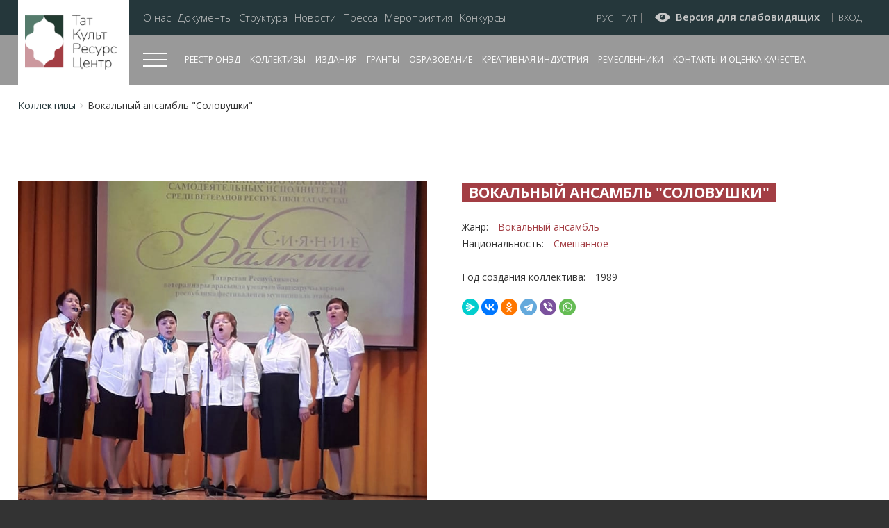

--- FILE ---
content_type: text/html; charset=UTF-8
request_url: https://tatcultresurs.ru/collectives/vokalnyy-ansambl-solovushki
body_size: 27053
content:
<!DOCTYPE html>
<html lang="ru" dir="ltr" prefix="content: http://purl.org/rss/1.0/modules/content/  dc: http://purl.org/dc/terms/  foaf: http://xmlns.com/foaf/0.1/  og: http://ogp.me/ns#  rdfs: http://www.w3.org/2000/01/rdf-schema#  schema: http://schema.org/  sioc: http://rdfs.org/sioc/ns#  sioct: http://rdfs.org/sioc/types#  skos: http://www.w3.org/2004/02/skos/core#  xsd: http://www.w3.org/2001/XMLSchema# " class="no-js adaptivetheme">
  <head>
    
    <meta charset="utf-8" />
<link rel="canonical" href="https://tatcultresurs.ru/collectives/vokalnyy-ansambl-solovushki" />
<meta name="Generator" content="Drupal 9 (https://www.drupal.org)" />
<meta name="MobileOptimized" content="width" />
<meta name="HandheldFriendly" content="true" />
<meta name="viewport" content="width=device-width, initial-scale=1.0" />
<link rel="icon" href="/sites/default/files/about_logo_1.png" type="image/png" />
<link rel="alternate" hreflang="ru" href="https://tatcultresurs.ru/collectives/vokalnyy-ansambl-solovushki" />

    <link rel="dns-prefetch" href="//cdnjs.cloudflare.com"><title>Вокальный ансамбль &quot;Соловушки&quot; | ГБУ &quot;Таткультресурсцентр&quot; - ресурсный центр внедрения инноваций и развития традиций в сфере культуры Республики Татарстан</title>
    <link rel="stylesheet" media="all" href="/core/themes/stable/css/system/components/ajax-progress.module.css?rt94bq" />
<link rel="stylesheet" media="all" href="/core/themes/stable/css/system/components/align.module.css?rt94bq" />
<link rel="stylesheet" media="all" href="/core/themes/stable/css/system/components/autocomplete-loading.module.css?rt94bq" />
<link rel="stylesheet" media="all" href="/core/themes/stable/css/system/components/fieldgroup.module.css?rt94bq" />
<link rel="stylesheet" media="all" href="/core/themes/stable/css/system/components/container-inline.module.css?rt94bq" />
<link rel="stylesheet" media="all" href="/core/themes/stable/css/system/components/clearfix.module.css?rt94bq" />
<link rel="stylesheet" media="all" href="/core/themes/stable/css/system/components/details.module.css?rt94bq" />
<link rel="stylesheet" media="all" href="/core/themes/stable/css/system/components/hidden.module.css?rt94bq" />
<link rel="stylesheet" media="all" href="/core/themes/stable/css/system/components/item-list.module.css?rt94bq" />
<link rel="stylesheet" media="all" href="/core/themes/stable/css/system/components/js.module.css?rt94bq" />
<link rel="stylesheet" media="all" href="/core/themes/stable/css/system/components/nowrap.module.css?rt94bq" />
<link rel="stylesheet" media="all" href="/core/themes/stable/css/system/components/position-container.module.css?rt94bq" />
<link rel="stylesheet" media="all" href="/core/themes/stable/css/system/components/progress.module.css?rt94bq" />
<link rel="stylesheet" media="all" href="/core/themes/stable/css/system/components/reset-appearance.module.css?rt94bq" />
<link rel="stylesheet" media="all" href="/core/themes/stable/css/system/components/resize.module.css?rt94bq" />
<link rel="stylesheet" media="all" href="/core/themes/stable/css/system/components/sticky-header.module.css?rt94bq" />
<link rel="stylesheet" media="all" href="/core/themes/stable/css/system/components/system-status-counter.css?rt94bq" />
<link rel="stylesheet" media="all" href="/core/themes/stable/css/system/components/system-status-report-counters.css?rt94bq" />
<link rel="stylesheet" media="all" href="/core/themes/stable/css/system/components/system-status-report-general-info.css?rt94bq" />
<link rel="stylesheet" media="all" href="/core/themes/stable/css/system/components/tabledrag.module.css?rt94bq" />
<link rel="stylesheet" media="all" href="/core/themes/stable/css/system/components/tree-child.module.css?rt94bq" />
<link rel="stylesheet" media="all" href="/modules/webform/css/webform.form.css?rt94bq" />
<link rel="stylesheet" media="all" href="/modules/webform/css/webform.element.details.toggle.css?rt94bq" />
<link rel="stylesheet" media="all" href="/modules/webform/css/webform.element.message.css?rt94bq" />
<link rel="stylesheet" media="all" href="https://unpkg.com/leaflet@1.7.1/dist/leaflet.css" />
<link rel="stylesheet" media="all" href="/modules/geolocation/modules/geolocation_leaflet/css/geolocation-leaflet.css?rt94bq" />
<link rel="stylesheet" media="all" href="https://unpkg.com/leaflet.markercluster@1.4.1/dist/MarkerCluster.css" />
<link rel="stylesheet" media="all" href="https://unpkg.com/leaflet.markercluster@1.4.1/dist/MarkerCluster.Default.css" />
<link rel="stylesheet" media="all" href="https://api.mapbox.com/mapbox.js/plugins/leaflet-fullscreen/v1.0.1/leaflet.fullscreen.css" />
<link rel="stylesheet" media="all" href="/modules/visually_impaired_module/css/visually_impaired_module.css?rt94bq" />
<link rel="stylesheet" media="all" href="/modules/webform/css/webform.ajax.css?rt94bq" />
<link rel="stylesheet" media="all" href="/modules/geolocation/css/geolocation-map.css?rt94bq" />
<link rel="stylesheet" media="all" href="/modules/colorbox/styles/default/colorbox_style.css?rt94bq" />
<link rel="stylesheet" media="all" href="/themes/at_itpro/styles/css/components/font-awesome.css?rt94bq" />
<link rel="stylesheet" media="all" href="/themes/at_itpro/styles/css/components/webfonts.css?rt94bq" />
<link rel="stylesheet" media="all" href="/themes/at_itpro/styles/css/components/base.css?rt94bq" />
<link rel="stylesheet" media="all" href="/themes/at_itpro/styles/css/components/tables.css?rt94bq" />
<link rel="stylesheet" media="all" href="/themes/at_itpro/styles/css/components/form.css?rt94bq" />
<link rel="stylesheet" media="all" href="/themes/at_itpro/styles/css/components/field.css?rt94bq" />
<link rel="stylesheet" media="all" href="/themes/at_itpro/styles/css/components/image.css?rt94bq" />
<link rel="stylesheet" media="all" href="/themes/at_itpro/styles/css/components/page.css?rt94bq" />
<link rel="stylesheet" media="all" href="/themes/at_itpro/styles/css/components/block.css?rt94bq" />
<link rel="stylesheet" media="all" href="/themes/at_itpro/styles/css/components/block--branding.css?rt94bq" />
<link rel="stylesheet" media="all" href="/themes/at_itpro/styles/css/components/block--breadcrumb.css?rt94bq" />
<link rel="stylesheet" media="all" href="/themes/at_itpro/styles/css/components/node.css?rt94bq" />
<link rel="stylesheet" media="all" href="/themes/at_itpro/styles/css/components/user.css?rt94bq" />
<link rel="stylesheet" media="all" href="/themes/at_itpro/styles/css/components/views.css?rt94bq" />
<link rel="stylesheet" media="all" href="/themes/at_itpro/styles/css/components/menu.css?rt94bq" />
<link rel="stylesheet" media="all" href="/themes/at_itpro/styles/css/components/pagers.css?rt94bq" />
<link rel="stylesheet" media="all" href="/themes/at_itpro/styles/css/components/labels.css?rt94bq" />
<link rel="stylesheet" media="all" href="/themes/at_itpro/styles/css/components/markers.css?rt94bq" />
<link rel="stylesheet" media="all" href="/themes/at_itpro/styles/css/components/messages.css?rt94bq" />
<link rel="stylesheet" media="all" href="/themes/at_itpro/styles/css/components/print.css?rt94bq" />
<link rel="stylesheet" media="all" href="/themes/at_itpro/scripts/mCustomScrollbar/jquery.mCustomScrollbar.css?rt94bq" />
<link rel="stylesheet" media="all" href="/themes/at_itpro/scripts/button-visually-impaired/dist/css/bvi.min.css?rt94bq" />
<link rel="stylesheet" media="all" href="/themes/at_itpro/styles/css/components/comments.css?rt94bq" />
<link rel="stylesheet" media="all" href="/themes/at_itpro/styles/css/components/contact-forms.css?rt94bq" />
<link rel="stylesheet" media="all" href="/themes/at_itpro/styles/css/components/block--language-switcher.css?rt94bq" />
<link rel="stylesheet" media="all" href="/themes/at_itpro/styles/css/components/search.css?rt94bq" />
<link rel="stylesheet" media="all" href="/themes/at_itpro/styles/css/components/taxonomy.css?rt94bq" />
<link rel="stylesheet" media="all" href="/themes/at_itpro/styles/css/components/responsive-tables.css?rt94bq" />
<link rel="stylesheet" media="all" href="/themes/at_itpro/styles/css/components/responsive-menus--slidedown.css?rt94bq" />
<link rel="stylesheet" media="all" href="/themes/at_itpro/styles/css/components/responsive-menus--dropmenu.css?rt94bq" />
<link rel="stylesheet" media="all" href="/themes/at_itpro/styles/css/components/responsive-menus.css?rt94bq" />
<link rel="stylesheet" media="all" href="/themes/at_itpro/styles/css/components/responsive-menus--accordion.css?rt94bq" />
<link rel="stylesheet" media="all" href="/themes/at_itpro/styles/css/components/ckeditor.css?rt94bq" />
<link rel="stylesheet" media="all" href="/themes/at_itpro/styles/css/components/color.css?rt94bq" />
<link rel="stylesheet" media="all" href="/themes/at_itpro/styles/css/components/tabs.css?rt94bq" />
<link rel="stylesheet" media="all" href="/themes/at_itpro/styles/css/components/jquery-ui.css?rt94bq" />
<link rel="stylesheet" media="all" href="/themes/at_itpro/styles/css/generated/custom-css.css?rt94bq" />
<link rel="stylesheet" media="all" href="/themes/at_itpro/styles/css/custom.css?rt94bq" />

    <script src="/core/assets/vendor/modernizr/modernizr.min.js?v=3.11.7"></script>
<script src="/core/misc/modernizr-additional-tests.js?v=3.11.7"></script>
<script src="https://unpkg.com/leaflet@1.7.1/dist/leaflet.js"></script>
<script src="https://unpkg.com/leaflet.markercluster@1.4.1/dist/leaflet.markercluster.js"></script>
<script src="https://api.mapbox.com/mapbox.js/plugins/leaflet-fullscreen/v1.0.1/Leaflet.fullscreen.min.js"></script>

  </head><body role="document" class="layout-type--page-layout user-logged-out path-not-frontpage path-node path-collectives-vokalnyy-ansambl-solovushki page-node-type--team theme-name--at-itpro">
        <a href="#block-at-itpro-content" class="visually-hidden focusable skip-link">Перейти к основному содержанию</a>
    
      <div class="dialog-off-canvas-main-canvas" data-off-canvas-main-canvas>
    <div class='out_menu'>
  <div class='out_menu_content'>
    <div class='out_menu_close'></div>
    <div class='out_menu_content_top'><div data-at-row="out-menu-content-top" class="l-out-menu-content-top l-row">
  
  <div class="l-pr page__row pr-out-menu-content-top" id="out_menu_content_top">
    <div class="l-rw regions container pr-out-menu-content-top__rw arc--1 hr--1" data-at-regions="">
      <div  data-at-block-count="1" class="l-r region pr-out-menu-content-top__out-menu-content-top" id="rid-out-menu-content-top"><div id="block-sitebranding-2" class="l-bl block block-branding block-config-provider--system block-plugin-id--system-branding-block has-logo" id="system-branding-block">
  <div class="block__inner block-branding__inner">

    <div class="block__content block-branding__content site-branding"><a href="/" title="Home" itemprop="url" rel="home" class="site-branding__logo-link"><img src="/sites/default/files/tatcultresurs_logo.png" alt="Home" itemprop="logo" class="site-branding__logo-img" /></a></div></div>
</div>
<div class="search-block-form submit-is-visible l-bl block block-search block-config-provider--search block-plugin-id--search-form-block" data-drupal-selector="search-block-form" id="block-formapoiska" role="search" aria-labelledby="block-formapoiska-menu" id="search-form-block">
  <div class="block__inner block-search__inner">

    
      <h2 class="visually-hidden block__title block-search__title" id="block-formapoiska-menu"><span>Форма поиска</span></h2>
    <div class="block__content block-search__content"><form action="/search/node" method="get" id="search-block-form" accept-charset="UTF-8" class="search-block-form__form">
  <div class="js-form-item form-item js-form-type-search form-type-search js-form-item-keys form-item-keys form-no-label">
      <label for="edit-keys" class="visually-hidden">Поиск</label>
        <input title="Введите ключевые слова для поиска." data-drupal-selector="edit-keys" type="search" id="edit-keys" name="keys" value="" size="" maxlength="128" class="form-search" />

        </div>
<div data-drupal-selector="edit-actions" class="form-actions element-container-wrapper js-form-wrapper form-wrapper" id="edit-actions"><input class="search-form__submit button js-form-submit form-submit" data-drupal-selector="edit-submit" type="submit" id="edit-submit" value="Поиск" />
</div>

</form>
</div></div>
</div>
</div>
    </div>
  </div>
  
</div>
</div>
    <div class='out_menu_content_bottom'><div data-at-row="out-menu-content-bottom" class="l-out-menu-content-bottom l-row">
  
  <div class="l-pr page__row pr-out-menu-content-bottom regions-multiple" id="out_menu_content_bottom">
    <div class="l-rw regions container pr-out-menu-content-bottom__rw arc--3 hr--1-2-3" data-at-regions="">
      <div  data-at-region="1" class="l-r region pr-out-menu-content-bottom__out-menu-content-bottom-one" id="rid-out-menu-content-bottom-one"><nav role="navigation" aria-labelledby="block-verkhneemenyuru-2-menu" id="block-verkhneemenyuru-2" class="l-bl block block-menu block-config-provider--system block-plugin-id--system-menu-block-topmenu-ru" id="system-menu-blocktopmenu-ru">
  <div class="block__inner block-menu__inner">

    
    <h2 class="visually-hidden block__title block-menu__title" id="block-verkhneemenyuru-2-menu"><span>Верхнее меню - ру</span></h2>
    <div class="block__content block-menu__content">
    <ul class="menu odd menu-level-1 menu-name--topmenu-ru">      
                          
      
            <li class="menu__item menu__item-title--о-нас" id="menu-name--topmenu-ru__-">

        <span class="menu__link--wrapper">
          <a href="/gbu-tatkultresurscentr" class="menu__link" data-drupal-link-system-path="node/149">О нас</a>
        </span>

        
      </li>      
                          
      
            <li class="menu__item menu__item-title--документы" id="menu-name--topmenu-ru__">

        <span class="menu__link--wrapper">
          <a href="/documents" class="menu__link" data-drupal-link-system-path="documents">Документы</a>
        </span>

        
      </li>      
                          
      
            <li class="menu__item menu__item-title--структура" id="menu-name--topmenu-ru__">

        <span class="menu__link--wrapper">
          <a href="/organization-structure" class="menu__link" data-drupal-link-system-path="organization-structure">Структура</a>
        </span>

        
      </li>      
                          
      
            <li class="menu__item menu__item-title--новости" id="menu-name--topmenu-ru__">

        <span class="menu__link--wrapper">
          <a href="/news" class="menu__link" data-drupal-link-system-path="news">Новости</a>
        </span>

        
      </li>      
                          
      
            <li class="menu__item menu__item-title--пресса" id="menu-name--topmenu-ru__">

        <span class="menu__link--wrapper">
          <a href="/mass-media" class="menu__link" data-drupal-link-system-path="mass-media">Пресса</a>
        </span>

        
      </li>      
                          
      
            <li class="menu__item menu__item-title--мероприятия" id="menu-name--topmenu-ru__">

        <span class="menu__link--wrapper">
          <a href="/event" class="menu__link" data-drupal-link-system-path="event">Мероприятия</a>
        </span>

        
      </li>      
                          
      
            <li class="menu__item menu__item-title--конкурсы" id="menu-name--topmenu-ru__">

        <span class="menu__link--wrapper">
          <a href="/%D1%81ontest" class="menu__link" data-drupal-link-system-path="сontest">Конкурсы</a>
        </span>

        
      </li></ul>
  

</div></div>
</nav>
</div><div  data-at-region="2" class="l-r region pr-out-menu-content-bottom__out-menu-content-bottom-two" id="rid-out-menu-content-bottom-two"><nav role="navigation" aria-labelledby="block-osnovnoemenyuru-2-menu" id="block-osnovnoemenyuru-2" class="l-bl block block-menu block-config-provider--system block-plugin-id--system-menu-block-top-menu-ru" id="system-menu-blocktop-menu-ru">
  <div class="block__inner block-menu__inner">

    
    <h2 class="visually-hidden block__title block-menu__title" id="block-osnovnoemenyuru-2-menu"><span>Основное меню - Ру</span></h2>
    <div class="block__content block-menu__content">
    <ul class="menu odd menu-level-1 menu-name--top-menu-ru">      
                          
      
            <li class="menu__item menu__item-title--реестр-онэд" id="menu-name--top-menu-ru__-">

        <span class="menu__link--wrapper">
          <a href="/onkn" class="menu__link" data-drupal-link-system-path="onkn">Реестр ОНЭД</a>
        </span>

        
      </li>      
                          
      
            <li class="menu__item menu__item-title--коллективы" id="menu-name--top-menu-ru__">

        <span class="menu__link--wrapper">
          <a href="/collectives" class="menu__link" data-drupal-link-system-path="collectives">Коллективы</a>
        </span>

        
      </li>      
                          
      
            <li class="menu__item menu__item-title--издания" id="menu-name--top-menu-ru__">

        <span class="menu__link--wrapper">
          <a href="/publications" class="menu__link" data-drupal-link-system-path="publications">Издания</a>
        </span>

        
      </li>      
                          
      
            <li class="menu__item menu__item-title--гранты" id="menu-name--top-menu-ru__">

        <span class="menu__link--wrapper">
          <a href="/grants" class="menu__link" data-drupal-link-system-path="grants">Гранты</a>
        </span>

        
      </li>                    
                          
      
            <li class="menu__item is-parent menu__item--expanded menu__item-title--образование" id="menu-name--top-menu-ru__">

        <span class="menu__link--wrapper is-parent__wrapper">
          <a href="" class="menu__link">Образование</a>
        </span>

                  
    <ul      class="menu is-child even menu-level-2">      
                          
      
            <li class="menu__item menu__item-title--повышение-квалификации" id="menu-name--top-menu-ru__-">

        <span class="menu__link--wrapper">
          <a href="/education/povyshenie-kvalifikacii" class="menu__link" data-drupal-link-system-path="node/4824">Повышение квалификации</a>
        </span>

        
      </li>                    
                          
      
            <li class="menu__item is-parent menu__item--expanded menu__item-title--методическая-деятельность" id="menu-name--top-menu-ru__-">

        <span class="menu__link--wrapper is-parent__wrapper">
          <a href="/" class="menu__link" data-drupal-link-system-path="&lt;front&gt;">Методическая деятельность</a>
        </span>

                  
    <ul      class="menu is-child odd menu-level-3">      
                          
      
            <li class="menu__item menu__item-title--аттестация" id="menu-name--top-menu-ru__">

        <span class="menu__link--wrapper">
          <a href="/education/attestaciya" class="menu__link" data-drupal-link-system-path="node/4825">Аттестация</a>
        </span>

        
      </li>      
                          
      
            <li class="menu__item menu__item-title---организация-образовательной-деятельности-в-дши" id="menu-name--top-menu-ru__-">

        <span class="menu__link--wrapper">
          <a href="/education/organizaciya-obrazovatelnoy-deyatelnosti-v-dshi" class="menu__link" data-drupal-link-system-path="node/9857"> Организация образовательной деятельности в ДШИ</a>
        </span>

        
      </li></ul>
  
        
      </li>                    
                          
      
            <li class="menu__item is-parent menu__item--expanded menu__item-title--конкурсы-дши" id="menu-name--top-menu-ru__-">

        <span class="menu__link--wrapper is-parent__wrapper">
          <a href="/" class="menu__link" data-drupal-link-system-path="&lt;front&gt;">Конкурсы ДШИ</a>
        </span>

                  
    <ul      class="menu is-child odd menu-level-3">      
                          
      
            <li class="menu__item menu__item-title--календарь-конкурсов" id="menu-name--top-menu-ru__-">

        <span class="menu__link--wrapper">
          <a href="/competition-dshi" class="menu__link" data-drupal-link-system-path="competition-dshi">Календарь конкурсов</a>
        </span>

        
      </li>      
                          
      
            <li class="menu__item menu__item-title--реестр-конкурсных-методических-работ" id="menu-name--top-menu-ru__-">

        <span class="menu__link--wrapper">
          <a href="/education/reestr-konkursnykh-metodicheskikh-rabot" class="menu__link" data-drupal-link-system-path="node/9859">Реестр конкурсных методических работ</a>
        </span>

        
      </li></ul>
  
        
      </li></ul>
  
        
      </li>      
                          
      
            <li class="menu__item menu__item-title--креативная-индустрия" id="menu-name--top-menu-ru__-">

        <span class="menu__link--wrapper">
          <a href="/master/138" class="menu__link" data-drupal-link-system-path="master/138">Креативная индустрия</a>
        </span>

        
      </li>      
                          
      
            <li class="menu__item menu__item-title--ремесленники" id="menu-name--top-menu-ru__">

        <span class="menu__link--wrapper">
          <a href="/master/137" class="menu__link" data-drupal-link-system-path="master/137">Ремесленники</a>
        </span>

        
      </li>      
                          
      
            <li class="menu__item menu__item-title--контакты-и-оценка-качества" id="menu-name--top-menu-ru__-">

        <span class="menu__link--wrapper">
          <a href="/contacts" class="menu__link" data-drupal-link-system-path="node/209">Контакты и оценка качества</a>
        </span>

        
      </li></ul>
  

</div></div>
</nav>
</div><div  data-at-region="3" class="l-r region pr-out-menu-content-bottom__out-menu-content-bottom-three" id="rid-out-menu-content-bottom-three"><nav role="navigation" aria-labelledby="block-podvalmenyu-2-menu" id="block-podvalmenyu-2" class="l-bl block block-menu block-config-provider--system block-plugin-id--system-menu-block-podval---menyu" id="system-menu-blockpodval-menyu">
  <div class="block__inner block-menu__inner">

    
    <h2 class="visually-hidden block__title block-menu__title" id="block-podvalmenyu-2-menu"><span>Подвал - меню</span></h2>
    <div class="block__content block-menu__content">
    <ul class="menu odd menu-level-1 menu-name--podval---menyu">      
                          
      
            <li class="menu__item menu__item-title--о-проекте" id="menu-name--podval---menyu__-">

        <span class="menu__link--wrapper">
          <a href="/gbu-tatkultresurscentr" class="menu__link" data-drupal-link-system-path="node/149">О проекте</a>
        </span>

        
      </li>      
                          
      
            <li class="menu__item menu__item-title--открытые-данные" id="menu-name--podval---menyu__-">

        <span class="menu__link--wrapper">
          <a href="/documents" class="menu__link" data-drupal-link-system-path="documents">Открытые данные</a>
        </span>

        
      </li></ul>
  

</div></div>
</nav>
</div>
    </div>
  </div>
  
</div>
</div>
    <div class='out_menu_content_proj'><div data-at-row="out-menu-content-proj" class="l-out-menu-content-proj l-row">
  
  <div class="l-pr page__row pr-out-menu-content-proj" id="out_menu_content_proj">
    <div class="l-rw regions container pr-out-menu-content-proj__rw arc--1 hr--1" data-at-regions="">
      <div  data-at-region="1" class="l-r region pr-out-menu-content-proj__out-menu-content-proj" id="rid-out-menu-content-proj"><nav role="navigation" aria-labelledby="block-proekty-menu" id="block-proekty" class="l-bl block block-menu block-config-provider--system block-plugin-id--system-menu-block-proekty has-title" id="system-menu-blockproekty">
  <div class="block__inner block-menu__inner">

    
    <h2 class="block__title block-menu__title" id="block-proekty-menu"><span>Проектлар</span></h2>
    <div class="block__content block-menu__content">
    <ul class="menu odd menu-level-1 menu-name--proekty">      
                          
      
            <li class="menu__item menu__item-title--каталог-онэд" id="menu-name--proekty__-">

        <span class="menu__link--wrapper">
          <a href="/onkn" class="menu__link" data-drupal-link-system-path="onkn">Каталог ОНЭД</a>
        </span>

        
      </li>      
                          
      
            <li class="menu__item menu__item-title--коллективы" id="menu-name--proekty__">

        <span class="menu__link--wrapper">
          <a href="/collectives" class="menu__link" data-drupal-link-system-path="collectives">Коллективы</a>
        </span>

        
      </li>      
                          
      
            <li class="menu__item menu__item-title--креативная-индустрия" id="menu-name--proekty__-">

        <span class="menu__link--wrapper">
          <a href="/master/138" class="menu__link" data-drupal-link-system-path="master/138">Креативная индустрия</a>
        </span>

        
      </li>      
                          
      
            <li class="menu__item menu__item-title--ремесленники" id="menu-name--proekty__">

        <span class="menu__link--wrapper">
          <a href="/master/137" class="menu__link" data-drupal-link-system-path="master/137">Ремесленники</a>
        </span>

        
      </li></ul>
  

</div></div>
</nav>
</div>
    </div>
  </div>
  
</div>
</div>
  </div>
</div>
<div class='page_out'>
  <div class='in_head'>
    <div class='front_head_top'>
        <div class='front_head_top_in'>
            <div class='front_head_logo'><div data-at-row="header-logo" class="l-header-logo l-row">
  
  <div class="l-pr page__row pr-header-logo" role="header_logo" id="masthead">
    <div class="l-rw regions container pr-header-logo__rw arc--1 hr--1" data-at-regions="">
      <div  data-at-region="1" class="l-r region pr-header-logo__header-logo" id="rid-header-logo"><div id="block-sitebranding" class="l-bl block block-branding block-config-provider--system block-plugin-id--system-branding-block has-logo" id="system-branding-block">
  <div class="block__inner block-branding__inner">

    <div class="block__content block-branding__content site-branding"><a href="/" title="Home" itemprop="url" rel="home" class="site-branding__logo-link"><img src="/sites/default/files/tatcultresurs_logo.png" alt="Home" itemprop="logo" class="site-branding__logo-img" /></a></div></div>
</div>
</div>
    </div>
  </div>
  
</div>
</div>
            <div class='head_logo_right'>
                <div class='leaderboard'><div data-at-row="leaderboard" class="l-leaderboard l-row">
  
  <div class="l-pr page__row pr-leaderboard" id="leaderboard">
    <div class="l-rw regions container pr-leaderboard__rw arc--1 hr--1" data-at-regions="">
      <div  data-at-region="1" data-at-block-count="3" class="l-r region pr-leaderboard__leaderboard" id="rid-leaderboard"><nav role="navigation" aria-labelledby="block-verkhneemenyuru-menu" id="block-verkhneemenyuru" class="l-bl block block-menu block-config-provider--system block-plugin-id--system-menu-block-topmenu-ru" id="system-menu-blocktopmenu-ru">
  <div class="block__inner block-menu__inner">

    
    <h2 class="visually-hidden block__title block-menu__title" id="block-verkhneemenyuru-menu"><span>Верхнее меню - ру</span></h2>
    <div class="block__content block-menu__content">
    <ul class="menu odd menu-level-1 menu-name--topmenu-ru">      
                          
      
            <li class="menu__item menu__item-title--о-нас" id="menu-name--topmenu-ru__-">

        <span class="menu__link--wrapper">
          <a href="/gbu-tatkultresurscentr" class="menu__link" data-drupal-link-system-path="node/149">О нас</a>
        </span>

        
      </li>      
                          
      
            <li class="menu__item menu__item-title--документы" id="menu-name--topmenu-ru__">

        <span class="menu__link--wrapper">
          <a href="/documents" class="menu__link" data-drupal-link-system-path="documents">Документы</a>
        </span>

        
      </li>      
                          
      
            <li class="menu__item menu__item-title--структура" id="menu-name--topmenu-ru__">

        <span class="menu__link--wrapper">
          <a href="/organization-structure" class="menu__link" data-drupal-link-system-path="organization-structure">Структура</a>
        </span>

        
      </li>      
                          
      
            <li class="menu__item menu__item-title--новости" id="menu-name--topmenu-ru__">

        <span class="menu__link--wrapper">
          <a href="/news" class="menu__link" data-drupal-link-system-path="news">Новости</a>
        </span>

        
      </li>      
                          
      
            <li class="menu__item menu__item-title--пресса" id="menu-name--topmenu-ru__">

        <span class="menu__link--wrapper">
          <a href="/mass-media" class="menu__link" data-drupal-link-system-path="mass-media">Пресса</a>
        </span>

        
      </li>      
                          
      
            <li class="menu__item menu__item-title--мероприятия" id="menu-name--topmenu-ru__">

        <span class="menu__link--wrapper">
          <a href="/event" class="menu__link" data-drupal-link-system-path="event">Мероприятия</a>
        </span>

        
      </li>      
                          
      
            <li class="menu__item menu__item-title--конкурсы" id="menu-name--topmenu-ru__">

        <span class="menu__link--wrapper">
          <a href="/%D1%81ontest" class="menu__link" data-drupal-link-system-path="сontest">Конкурсы</a>
        </span>

        
      </li></ul>
  

</div></div>
</nav>
<div class="language-switcher-language-url l-bl block block-config-provider--language block-plugin-id--language-block-language-interface" id="block-pereklyuchatelyazyka"id="language-blocklanguage-interface">
  <div class="block__inner">

    <div class="block__content"><ul class="links"><li hreflang="ru" data-drupal-link-system-path="node/2381" class="ru is-active"><span class="ru__link-wrapper"><a href="/collectives/vokalnyy-ansambl-solovushki" class="ru__link is-active" hreflang="ru" data-drupal-link-system-path="node/2381">Русский</a></span></li><li hreflang="tat" data-drupal-link-system-path="node/2381" class="tat"><span class="tat__link-wrapper"><a href="/tat/node/2381" class="tat__link" hreflang="tat" data-drupal-link-system-path="node/2381">Татарский</a></span></li></ul></div></div>
</div>
<div id="block-versiyadlyaslabovidyaschikh" class="l-bl block block-config-provider--block-content block-plugin-id--block-content-9c16a330-fe44-4bfd-8d34-759eda5559d6 block--type-basic block--view-mode-full"id="block-content9c16a330-fe44-4bfd-8d34-759eda5559d6">
  <div class="block__inner">

    <div class="block__content"><div class="clearfix text-formatted field field-block-content--body field-formatter-text-default field-name-body field-type-text-with-summary field-label-hidden has-single"><div class="field__items"><div class="field__item"><p><a href="/">Версия для слабовидящих</a></p>
</div></div>
</div>
</div></div>
</div>
<div id="block-vkhodnasayt" class="l-bl block block-config-provider--block-content block-plugin-id--block-content-f8c149bb-d9f8-4b50-8baa-10978016a7d1 block--type-basic block--view-mode-full"id="block-contentf8c149bb-d9f8-4b50-8baa-10978016a7d1">
  <div class="block__inner">

    <div class="block__content"><div class="clearfix text-formatted field field-block-content--body field-formatter-text-default field-name-body field-type-text-with-summary field-label-hidden has-single"><div class="field__items"><div class="field__item"><p><a href="/user">Вход</a></p>
</div></div>
</div>
</div></div>
</div>
</div>
    </div>
  </div>
  
</div>
</div>
                <div class='head_menu'><div data-at-row="head-menu" class="l-head-menu l-row">
  
  <div class="l-pr page__row pr-head-menu" role="head_menu" id="masthead">
    <div class="l-rw regions container pr-head-menu__rw arc--1 hr--1" data-at-regions="">
      <div  data-at-region="1" data-at-block-count="1" class="l-r region pr-head-menu__head-menu" id="rid-head-menu"><div class='all_menu_button'>
	<div class='all_menu_button_in'>
		<div class='all_menu_button_row'>
			<span></span>
			<span></span>
			<span></span>
		</div>
	</div>
</div><nav role="navigation" aria-labelledby="block-osnovnoemenyuru-menu" id="block-osnovnoemenyuru" class="l-bl block block-menu block-config-provider--system block-plugin-id--system-menu-block-top-menu-ru" id="system-menu-blocktop-menu-ru">
  <div class="block__inner block-menu__inner">

    
    <h2 class="visually-hidden block__title block-menu__title" id="block-osnovnoemenyuru-menu"><span>Основное меню - Ру</span></h2>
    <div class="block__content block-menu__content">
    <ul class="menu odd menu-level-1 menu-name--top-menu-ru">      
                          
      
            <li class="menu__item menu__item-title--реестр-онэд" id="menu-name--top-menu-ru__-">

        <span class="menu__link--wrapper">
          <a href="/onkn" class="menu__link" data-drupal-link-system-path="onkn">Реестр ОНЭД</a>
        </span>

        
      </li>      
                          
      
            <li class="menu__item menu__item-title--коллективы" id="menu-name--top-menu-ru__">

        <span class="menu__link--wrapper">
          <a href="/collectives" class="menu__link" data-drupal-link-system-path="collectives">Коллективы</a>
        </span>

        
      </li>      
                          
      
            <li class="menu__item menu__item-title--издания" id="menu-name--top-menu-ru__">

        <span class="menu__link--wrapper">
          <a href="/publications" class="menu__link" data-drupal-link-system-path="publications">Издания</a>
        </span>

        
      </li>      
                          
      
            <li class="menu__item menu__item-title--гранты" id="menu-name--top-menu-ru__">

        <span class="menu__link--wrapper">
          <a href="/grants" class="menu__link" data-drupal-link-system-path="grants">Гранты</a>
        </span>

        
      </li>                    
                          
      
            <li class="menu__item is-parent menu__item--expanded menu__item-title--образование" id="menu-name--top-menu-ru__">

        <span class="menu__link--wrapper is-parent__wrapper">
          <a href="" class="menu__link">Образование</a>
        </span>

                  
    <ul      class="menu is-child even menu-level-2">      
                          
      
            <li class="menu__item menu__item-title--повышение-квалификации" id="menu-name--top-menu-ru__-">

        <span class="menu__link--wrapper">
          <a href="/education/povyshenie-kvalifikacii" class="menu__link" data-drupal-link-system-path="node/4824">Повышение квалификации</a>
        </span>

        
      </li>                    
                          
      
            <li class="menu__item is-parent menu__item--expanded menu__item-title--методическая-деятельность" id="menu-name--top-menu-ru__-">

        <span class="menu__link--wrapper is-parent__wrapper">
          <a href="/" class="menu__link" data-drupal-link-system-path="&lt;front&gt;">Методическая деятельность</a>
        </span>

                  
    <ul      class="menu is-child odd menu-level-3">      
                          
      
            <li class="menu__item menu__item-title--аттестация" id="menu-name--top-menu-ru__">

        <span class="menu__link--wrapper">
          <a href="/education/attestaciya" class="menu__link" data-drupal-link-system-path="node/4825">Аттестация</a>
        </span>

        
      </li>      
                          
      
            <li class="menu__item menu__item-title---организация-образовательной-деятельности-в-дши" id="menu-name--top-menu-ru__-">

        <span class="menu__link--wrapper">
          <a href="/education/organizaciya-obrazovatelnoy-deyatelnosti-v-dshi" class="menu__link" data-drupal-link-system-path="node/9857"> Организация образовательной деятельности в ДШИ</a>
        </span>

        
      </li></ul>
  
        
      </li>                    
                          
      
            <li class="menu__item is-parent menu__item--expanded menu__item-title--конкурсы-дши" id="menu-name--top-menu-ru__-">

        <span class="menu__link--wrapper is-parent__wrapper">
          <a href="/" class="menu__link" data-drupal-link-system-path="&lt;front&gt;">Конкурсы ДШИ</a>
        </span>

                  
    <ul      class="menu is-child odd menu-level-3">      
                          
      
            <li class="menu__item menu__item-title--календарь-конкурсов" id="menu-name--top-menu-ru__-">

        <span class="menu__link--wrapper">
          <a href="/competition-dshi" class="menu__link" data-drupal-link-system-path="competition-dshi">Календарь конкурсов</a>
        </span>

        
      </li>      
                          
      
            <li class="menu__item menu__item-title--реестр-конкурсных-методических-работ" id="menu-name--top-menu-ru__-">

        <span class="menu__link--wrapper">
          <a href="/education/reestr-konkursnykh-metodicheskikh-rabot" class="menu__link" data-drupal-link-system-path="node/9859">Реестр конкурсных методических работ</a>
        </span>

        
      </li></ul>
  
        
      </li></ul>
  
        
      </li>      
                          
      
            <li class="menu__item menu__item-title--креативная-индустрия" id="menu-name--top-menu-ru__-">

        <span class="menu__link--wrapper">
          <a href="/master/138" class="menu__link" data-drupal-link-system-path="master/138">Креативная индустрия</a>
        </span>

        
      </li>      
                          
      
            <li class="menu__item menu__item-title--ремесленники" id="menu-name--top-menu-ru__">

        <span class="menu__link--wrapper">
          <a href="/master/137" class="menu__link" data-drupal-link-system-path="master/137">Ремесленники</a>
        </span>

        
      </li>      
                          
      
            <li class="menu__item menu__item-title--контакты-и-оценка-качества" id="menu-name--top-menu-ru__-">

        <span class="menu__link--wrapper">
          <a href="/contacts" class="menu__link" data-drupal-link-system-path="node/209">Контакты и оценка качества</a>
        </span>

        
      </li></ul>
  

</div></div>
</nav>
</div>
    </div>
  </div>
  
</div>
</div>
            </div>
        </div>
    </div>
  </div>
  <div class='main_top'>
    <div class='main_top_in'></div>
  </div>
  <div class='breadcrumbs'>
    <div class='breadcrumbs_in'><div data-at-row="content-prefix" class="l-content-prefix l-row">
  
  <div class="l-pr page__row pr-content-prefix" id="content-prefix">
    <div class="l-rw regions container pr-content-prefix__rw arc--1 hr--1" data-at-regions="">
      <div  data-at-region="1" class="l-r region pr-content-prefix__content-prefix" id="rid-content-prefix"><div role="navigation" aria-labelledby="block-at-itpro-breadcrumbs-menu" id="block-at-itpro-breadcrumbs" class="l-bl block block-breadcrumbs block-config-provider--system block-plugin-id--system-breadcrumb-block" id="system-breadcrumb-block">
  <div class="block__inner">

    
    <h2 class="visually-hidden block__title block-breadcrumbs__title" id="block-at-itpro-breadcrumbs-menu"><span>Breadcrumbs</span></h2>
    
      <div class="breadcrumb">
    <nav class="is-responsive is-horizontal" data-at-responsive-list>
      <div class="is-responsive__list">
        <h3 class="visually-hidden breadcrumb__title">You are here:</h3>
        <ol class="breadcrumb__list"><li class="breadcrumb__list-item is-responsive__item"><a href="/collectives" class="breadcrumb__link">Коллективы</a></li><li class="breadcrumb__list-item is-responsive__item"><span class="breadcrumb__link">  <span class="breadcrumb__page-title">Вокальный ансамбль &quot;Соловушки&quot;</span>
</span></li></ol>
      </div>
    </nav>
  </div></div>
</div>
</div>
    </div>
  </div>
  
</div>
</div>
  </div>
  <div class='main_content'>
    <div class='highlighted'><div data-at-row="highlighted" class="l-highlighted l-row">
  
  <div class="l-pr page__row pr-highlighted" id="highlighted">
    <div class="l-rw regions container pr-highlighted__rw arc--1 hr--1" data-at-regions="">
      <div  data-at-region="1" class="l-r region pr-highlighted__highlighted" id="rid-highlighted"><div class="l-bl block--messages" id="system-messages-block" data-drupal-messages><div data-drupal-messages-fallback class="hidden"></div></div></div>
    </div>
  </div>
  
</div>
</div>
    <div class='main_content_in'><div data-at-row="main" class="l-main l-row">
  
  <div class="l-pr page__row pr-main regions-multiple" id="main-content">
    <div class="l-rw regions container pr-main__rw arc--2 hr--1-2" data-at-regions="">
      <div  data-at-region="1" data-at-block-count="2" class="l-r region pr-main__content-top" id="rid-content-top"></div><div  data-at-region="2" data-at-block-count="3" class="l-r region pr-main__content" id="rid-content"><main id="block-at-itpro-content" class="l-bl block block-main-content" role="main" id="system-main-block">
  
  <article data-history-node-id="2381" role="article" about="/collectives/vokalnyy-ansambl-solovushki" class="node node--id-2381 node--type-team node--view-mode-full">
  <div class="node__container">

    <header class="node__header"></header>

    <div class="node__content"></div></div>
</article>

  
</main>
<div class="views-element-container l-bl block block-config-provider--views block-plugin-id--views-block-collective-top-block-1" id="block-views-block-collective-top-block-1"id="views-blockcollective-top-block-1">
  <div class="block__inner">

    <div class="block__content"><div class="element-container-wrapper"><div class="view view-collective-top view-id-collective_top view-display-id-block_1 js-view-dom-id-4e3e4f2bcb67fba131dc3bfefb298eeb99423599d594a27a4834b8dc1840c469">
  
    
      <div class="view-header">
      <script src="https://yastatic.net/share2/share.js"></script>
    </div>
      
      <div class="view-content view-rows">
          <div class="views-row">
    <div class="collect-top-img"><div><img loading="lazy" src="/sites/default/files/styles/collectives/public/team/2381/195289599.jpg?itok=XZux9ePv" width="774" height="1032" alt="Вокальный ансамбль &quot;Соловушки&quot;" typeof="foaf:Image" class="image-style-collectives" />

</div></div><div class="collect-top-content"><span><div class='news_top_title'><h1 class='right_title'><span>Вокальный ансамбль &quot;Соловушки&quot;</span></h1></div>
<div class='news_top_row'><div class='collect_top_label'>Жанр:</div>
<div class='collect_top_text'><a href="/taxonomy/term/72" hreflang="ru">Вокальный ансамбль</a></div></div>
<div class='news_top_row'><div class='collect_top_label'>Национальность:</div>
<div class='collect_top_text'><a href="/taxonomy/term/79" hreflang="ru">Смешанное</a></div></div>
<div class='news_top_row'></div>
<div class='news_top_row'><div class='collect_top_label'> Год создания коллектива:</div>
<div class='collect_top_text'>1989</div></div>
<div class='news_top_social'>
<div class="ya-share2" data-curtain data-shape="round" data-services="messenger,vkontakte,odnoklassniki,telegram,viber,whatsapp"></div>
</div>
</span></div>
  </div>

    </div>
  
          </div>
</div>
</div></div>
</div>
<div class="views-element-container l-bl block block-config-provider--views block-plugin-id--views-block-izd-content-block-1" id="block-views-block-izd-content-block-1"id="views-blockizd-content-block-1">
  <div class="block__inner">

    <div class="block__content"><div class="element-container-wrapper"><div class="view view-izd-content view-id-izd_content view-display-id-block_1 js-view-dom-id-d0412a960ca26beaa8a8be3811740d899ece52a9b51ceb0a6d62b3a8d3526a33">
  
    
      
  
          </div>
</div>
</div></div>
</div>
<div class="views-element-container l-bl block block-config-provider--views block-plugin-id--views-block-mag-num-block-1" id="block-views-block-mag-num-block-1"id="views-blockmag-num-block-1">
  <div class="block__inner">

    <div class="block__content"><div class="element-container-wrapper"><div class="view view-mag-num view-id-mag_num view-display-id-block_1 js-view-dom-id-d6362e9f147ecccbd5c52b61745e1c49ed4bb737ff92c37616ae174817a6784f">
  
    
      
  
      
          </div>
</div>
</div></div>
</div>
</div>
    </div>
  </div>
  
</div>
</div>
  </div>
  <div class='main_content_bottom'>
    <div class='main_content_bottom_in'></div>
  </div>
  <div class='main_paragraph'>
    <div class='main_paragraph_in'></div>
  </div>
  <div class='main_content_tabs'>
    <div class='main_content_tabs_in'><div data-at-row="main-content-tabs" class="l-main-content-tabs l-row">
  
  <div class="l-pr page__row pr-main-content-tabs regions-multiple">
    <div class="l-rw regions container pr-main-content-tabs__rw arc--6 hr--1-2-3-4-5-6" data-at-regions="">
      <div  data-at-region="1" class="l-r region pr-main-content-tabs__main-content-tabs-one" id="rid-main-content-tabs-one"><div class="views-element-container l-bl block block-config-provider--views block-plugin-id--views-block-collective-content-block-2 has-title" id="block-views-block-collective-content-block-2" role="region" aria-labelledby="block-views-block-collective-content-block-2-title"id="views-blockcollective-content-block-2">
  <div class="block__inner">

    <h2  class="block__title" id="block-views-block-collective-content-block-2-title"><span>Фото/видео</span></h2><div class="block__content"><div class="element-container-wrapper"><div class="view view-collective-content view-id-collective_content view-display-id-block_2 js-view-dom-id-82671ceb1be2c4c0dea6e899ec34786b1e927385733cd7239f9521f02e06e0d1">
  
    
      
      <div class="view-content view-rows">
          <div class="views-row">
    <div class="views-field views-field-field-team-img"><div class="field-content">
<a href="https://tatcultresurs.ru/sites/default/files/styles/big_img/public/team/2381/195289599.jpg?itok=-p4Gmn9Z" aria-controls="colorbox" aria-label="{&quot;alt&quot;:&quot;Вокальный ансамбль &quot;Соловушки&quot;&quot;}" role="button"  title="Вокальный ансамбль &quot;Соловушки&quot;" data-colorbox-gallery="gallery-team-2381-ZXgLnqc6kGc" class="colorbox" data-cbox-img-attrs="{&quot;alt&quot;:&quot;Вокальный ансамбль &quot;Соловушки&quot;&quot;}"><img src="/sites/default/files/styles/team_photogallery/public/team/2381/195289599.jpg?itok=WVMUNwiz" width="400" height="533" alt="Вокальный ансамбль &quot;Соловушки&quot;" loading="lazy" typeof="foaf:Image" class="image-style-team-photogallery" />

</a>

<a href="https://tatcultresurs.ru/sites/default/files/styles/big_img/public/team/2381/466216323.jpg?itok=dmbBkx6_" aria-controls="colorbox" aria-label="{&quot;alt&quot;:&quot;Вокальный ансамбль &quot;Соловушки&quot;&quot;}" role="button"  title="Вокальный ансамбль &quot;Соловушки&quot;" data-colorbox-gallery="gallery-team-2381-ZXgLnqc6kGc" class="colorbox" data-cbox-img-attrs="{&quot;alt&quot;:&quot;Вокальный ансамбль &quot;Соловушки&quot;&quot;}"><img src="/sites/default/files/styles/team_photogallery/public/team/2381/466216323.jpg?itok=iQLKZ3pk" width="400" height="300" alt="Вокальный ансамбль &quot;Соловушки&quot;" loading="lazy" typeof="foaf:Image" class="image-style-team-photogallery" />

</a>

<a href="https://tatcultresurs.ru/sites/default/files/styles/big_img/public/team/2381/1441159497.jpg?itok=iLYcSgtD" aria-controls="colorbox" aria-label="{&quot;alt&quot;:&quot;Республиканский фестиваль самодеятельных исполнителей среди ветеранов &quot;Балкыш&quot;&quot;}" role="button"  title="Республиканский фестиваль самодеятельных исполнителей среди ветеранов &quot;Балкыш&quot;" data-colorbox-gallery="gallery-team-2381-ZXgLnqc6kGc" class="colorbox" data-cbox-img-attrs="{&quot;alt&quot;:&quot;Республиканский фестиваль самодеятельных исполнителей среди ветеранов &quot;Балкыш&quot;&quot;}"><img src="/sites/default/files/styles/team_photogallery/public/team/2381/1441159497.jpg?itok=Umyi1ppR" width="400" height="300" alt="Республиканский фестиваль самодеятельных исполнителей среди ветеранов &quot;Балкыш&quot;" loading="lazy" typeof="foaf:Image" class="image-style-team-photogallery" />

</a>

<a href="https://tatcultresurs.ru/sites/default/files/styles/big_img/public/team/2381/516869175.jpg?itok=jNayi3Bp" aria-controls="colorbox" aria-label="{&quot;alt&quot;:&quot;Благотворительный концерт &quot;Своих не бросаем&quot;&quot;}" role="button"  title="Благотворительный концерт &quot;Своих не бросаем&quot;" data-colorbox-gallery="gallery-team-2381-ZXgLnqc6kGc" class="colorbox" data-cbox-img-attrs="{&quot;alt&quot;:&quot;Благотворительный концерт &quot;Своих не бросаем&quot;&quot;}"><img src="/sites/default/files/styles/team_photogallery/public/team/2381/516869175.jpg?itok=ce83z2ex" width="400" height="300" alt="Благотворительный концерт &quot;Своих не бросаем&quot;" loading="lazy" typeof="foaf:Image" class="image-style-team-photogallery" />

</a>
</div></div><div class="views-field views-field-field-team-videoyoutu"><div class="field-content"></div></div><div class="views-field views-field-itpro-rutube"><span class="field-content"></span></div>
  </div>

    </div>
  
          </div>
</div>
</div></div>
</div>
</div><div  data-at-region="2" class="l-r region pr-main-content-tabs__main-content-tabs-two" id="rid-main-content-tabs-two"><div class="views-element-container l-bl block block-config-provider--views block-plugin-id--views-block-team-zvanie-block-2 has-title" id="block-views-block-team-zvanie-block-2" role="region" aria-labelledby="block-views-block-team-zvanie-block-2-title"id="views-blockteam-zvanie-block-2">
  <div class="block__inner">

    <h2  class="block__title" id="block-views-block-team-zvanie-block-2-title"><span>Звания</span></h2><div class="block__content"><div class="element-container-wrapper"><div class="view view-team-zvanie view-id-team_zvanie view-display-id-block_2 js-view-dom-id-68104f1831b88ff44065e74bf498db4df46df9fac4eeb148fafa1dfeb28332b5">
  
    
      
  
          </div>
</div>
</div></div>
</div>
</div><div  data-at-region="3" data-at-block-count="1" class="l-r region pr-main-content-tabs__main-content-tabs-three" id="rid-main-content-tabs-three"><div class="views-element-container l-bl block block-config-provider--views block-plugin-id--views-block-kollektiv-rabotniki-block-2 has-title" id="block-views-block-kollektiv-rabotniki-block-2" role="region" aria-labelledby="block-views-block-kollektiv-rabotniki-block-2-title"id="views-blockkollektiv-rabotniki-block-2">
  <div class="block__inner">

    <h2  class="block__title" id="block-views-block-kollektiv-rabotniki-block-2-title"><span>Состав коллектива/объединения</span></h2><div class="block__content"><div class="element-container-wrapper"><div class="view view-kollektiv-rabotniki view-id-kollektiv_rabotniki view-display-id-block_2 js-view-dom-id-97b2b0710d1c5626e87a9aaed5f90cea71b3c0b05b8368a54e5aebb0363e4c85">
  
    
      
      <div class="view-content view-rows">
          <div class="views-row">
    <div class="views-field views-field-field-team-dir-img"><div class="field-content"><img loading="lazy" src="/sites/default/files/styles/team_dir_img/public/teamdir/9871/1002001669.jpg?itok=KXE_WeF_" width="300" height="667" alt="Гилязова Линера Муслимовна" typeof="foaf:Image" class="image-style-team-dir-img" />

</div></div><div class="views-field views-field-nothing"><span class="field-content"><div class='team_dir_fam'>Гилязова Линера Муслимовна</div>
<div class='team_dir_spec'>социально-культурная деятельность</div>
<div class='team_dir_obrazov'>среднее профессиональное</div>
<div class='team_dir_status'></div></span></div>
  </div>
    <div class="views-row">
    <div class="views-field views-field-field-team-dir-img"><div class="field-content"><img loading="lazy" src="/sites/default/files/styles/team_dir_img/public/teamdir/39492/1988167116.jpg?itok=yITyzSIM" width="300" height="368" alt="Заляев Наиль Фаритович" typeof="foaf:Image" class="image-style-team-dir-img" />

</div></div><div class="views-field views-field-nothing"><span class="field-content"><div class='team_dir_fam'>Заляев Наиль Фаритович</div>
<div class='team_dir_spec'>Социально - культурная деятельность</div>
<div class='team_dir_obrazov'>высшее</div>
<div class='team_dir_status'>Действующий руководитель</div></span></div>
  </div>

    </div>
  
          </div>
</div>
</div></div>
</div>
<div class="views-element-container l-bl block block-config-provider--views block-plugin-id--views-block-team-collective-block-1 has-title" id="block-views-block-team-collective-block-1" role="region" aria-labelledby="block-views-block-team-collective-block-1-title"id="views-blockteam-collective-block-1">
  <div class="block__inner">

    <h2  class="block__title" id="block-views-block-team-collective-block-1-title"><span>Сведения о других творческих работниках</span></h2><div class="block__content"><div class="element-container-wrapper"><div class="view view-team-collective view-id-team_collective view-display-id-block_1 js-view-dom-id-4daf7043d8e16aefcafcd1b4fceb515881a531bfa9be492a63cc9d8632064819">
  
    
      
      <div class="view-content view-rows">
      <table class="table views-table views-view-table cols-5">
        <thead class="table__header">
      <tr class="table__row">
                                                  <th id="view-field-par-team-sostav-fam-table-column" class="table__cell views-field views-field-field-par-team-sostav-fam" scope="col">ФИО</th>
                                                  <th id="view-field-par-team-sostav-spec-table-column" class="table__cell views-field views-field-field-par-team-sostav-spec" scope="col">Специальность</th>
                                                  <th id="view-field-par-team-sostav-cat-table-column" class="table__cell views-field views-field-field-par-team-sostav-cat" scope="col">Категория</th>
                                                  <th id="view-field-par-team-sostav-obr-table-column" class="table__cell views-field views-field-field-par-team-sostav-obr" scope="col">Образование</th>
                                                  <th id="view-field-par-team-sostav-pedstag-table-column" class="table__cell views-field views-field-field-par-team-sostav-pedstag" scope="col">Педагогический стаж (лет)</th>
              </tr>
    </thead>
    <tbody class="table__body">
                <tr class="table__row odd">
                                                                                        <td headers="view-field-par-team-sostav-fam-table-column" class="views-field views-field-field-par-team-sostav-fam table__cell">Хузина Миляуша Мунировна          </td>
                                                                                        <td headers="view-field-par-team-sostav-spec-table-column" class="views-field views-field-field-par-team-sostav-spec table__cell">участник          </td>
                                                                                        <td headers="view-field-par-team-sostav-cat-table-column" class="views-field views-field-field-par-team-sostav-cat table__cell">          </td>
                                                                                        <td headers="view-field-par-team-sostav-obr-table-column" class="views-field views-field-field-par-team-sostav-obr table__cell">пенсионер          </td>
                                                                                        <td headers="view-field-par-team-sostav-pedstag-table-column" class="views-field views-field-field-par-team-sostav-pedstag table__cell">          </td>
              </tr>
                <tr class="table__row even">
                                                                                        <td headers="view-field-par-team-sostav-fam-table-column" class="views-field views-field-field-par-team-sostav-fam table__cell">Гилязова Линера Муслимовна          </td>
                                                                                        <td headers="view-field-par-team-sostav-spec-table-column" class="views-field views-field-field-par-team-sostav-spec table__cell">участник          </td>
                                                                                        <td headers="view-field-par-team-sostav-cat-table-column" class="views-field views-field-field-par-team-sostav-cat table__cell">          </td>
                                                                                        <td headers="view-field-par-team-sostav-obr-table-column" class="views-field views-field-field-par-team-sostav-obr table__cell">работник РДК          </td>
                                                                                        <td headers="view-field-par-team-sostav-pedstag-table-column" class="views-field views-field-field-par-team-sostav-pedstag table__cell">          </td>
              </tr>
                <tr class="table__row odd">
                                                                                        <td headers="view-field-par-team-sostav-fam-table-column" class="views-field views-field-field-par-team-sostav-fam table__cell">Сафина Нурия Равиловна           </td>
                                                                                        <td headers="view-field-par-team-sostav-spec-table-column" class="views-field views-field-field-par-team-sostav-spec table__cell">участник          </td>
                                                                                        <td headers="view-field-par-team-sostav-cat-table-column" class="views-field views-field-field-par-team-sostav-cat table__cell">          </td>
                                                                                        <td headers="view-field-par-team-sostav-obr-table-column" class="views-field views-field-field-par-team-sostav-obr table__cell">пенсионер          </td>
                                                                                        <td headers="view-field-par-team-sostav-pedstag-table-column" class="views-field views-field-field-par-team-sostav-pedstag table__cell">          </td>
              </tr>
                <tr class="table__row even">
                                                                                        <td headers="view-field-par-team-sostav-fam-table-column" class="views-field views-field-field-par-team-sostav-fam table__cell">Курбанова Гузял Ахметовна          </td>
                                                                                        <td headers="view-field-par-team-sostav-spec-table-column" class="views-field views-field-field-par-team-sostav-spec table__cell">участник          </td>
                                                                                        <td headers="view-field-par-team-sostav-cat-table-column" class="views-field views-field-field-par-team-sostav-cat table__cell">          </td>
                                                                                        <td headers="view-field-par-team-sostav-obr-table-column" class="views-field views-field-field-par-team-sostav-obr table__cell">пенсионер          </td>
                                                                                        <td headers="view-field-par-team-sostav-pedstag-table-column" class="views-field views-field-field-par-team-sostav-pedstag table__cell">          </td>
              </tr>
                <tr class="table__row odd">
                                                                                        <td headers="view-field-par-team-sostav-fam-table-column" class="views-field views-field-field-par-team-sostav-fam table__cell">Шарипзянов Ринат          </td>
                                                                                        <td headers="view-field-par-team-sostav-spec-table-column" class="views-field views-field-field-par-team-sostav-spec table__cell">участник          </td>
                                                                                        <td headers="view-field-par-team-sostav-cat-table-column" class="views-field views-field-field-par-team-sostav-cat table__cell">          </td>
                                                                                        <td headers="view-field-par-team-sostav-obr-table-column" class="views-field views-field-field-par-team-sostav-obr table__cell">пенсионер          </td>
                                                                                        <td headers="view-field-par-team-sostav-pedstag-table-column" class="views-field views-field-field-par-team-sostav-pedstag table__cell">          </td>
              </tr>
                <tr class="table__row even">
                                                                                        <td headers="view-field-par-team-sostav-fam-table-column" class="views-field views-field-field-par-team-sostav-fam table__cell">Егорова Рушания Миргалиевна          </td>
                                                                                        <td headers="view-field-par-team-sostav-spec-table-column" class="views-field views-field-field-par-team-sostav-spec table__cell">участник          </td>
                                                                                        <td headers="view-field-par-team-sostav-cat-table-column" class="views-field views-field-field-par-team-sostav-cat table__cell">          </td>
                                                                                        <td headers="view-field-par-team-sostav-obr-table-column" class="views-field views-field-field-par-team-sostav-obr table__cell">пенсионер          </td>
                                                                                        <td headers="view-field-par-team-sostav-pedstag-table-column" class="views-field views-field-field-par-team-sostav-pedstag table__cell">          </td>
              </tr>
                <tr class="table__row odd">
                                                                                        <td headers="view-field-par-team-sostav-fam-table-column" class="views-field views-field-field-par-team-sostav-fam table__cell">Садыкова Алсу          </td>
                                                                                        <td headers="view-field-par-team-sostav-spec-table-column" class="views-field views-field-field-par-team-sostav-spec table__cell">участник          </td>
                                                                                        <td headers="view-field-par-team-sostav-cat-table-column" class="views-field views-field-field-par-team-sostav-cat table__cell">          </td>
                                                                                        <td headers="view-field-par-team-sostav-obr-table-column" class="views-field views-field-field-par-team-sostav-obr table__cell">          </td>
                                                                                        <td headers="view-field-par-team-sostav-pedstag-table-column" class="views-field views-field-field-par-team-sostav-pedstag table__cell">          </td>
              </tr>
                <tr class="table__row even">
                                                                                        <td headers="view-field-par-team-sostav-fam-table-column" class="views-field views-field-field-par-team-sostav-fam table__cell">Давлетшин Ахнаф Салимович          </td>
                                                                                        <td headers="view-field-par-team-sostav-spec-table-column" class="views-field views-field-field-par-team-sostav-spec table__cell">участник          </td>
                                                                                        <td headers="view-field-par-team-sostav-cat-table-column" class="views-field views-field-field-par-team-sostav-cat table__cell">          </td>
                                                                                        <td headers="view-field-par-team-sostav-obr-table-column" class="views-field views-field-field-par-team-sostav-obr table__cell">пенсионер          </td>
                                                                                        <td headers="view-field-par-team-sostav-pedstag-table-column" class="views-field views-field-field-par-team-sostav-pedstag table__cell">          </td>
              </tr>
                <tr class="table__row odd">
                                                                                        <td headers="view-field-par-team-sostav-fam-table-column" class="views-field views-field-field-par-team-sostav-fam table__cell">Семенова Валентина Дмитриевна          </td>
                                                                                        <td headers="view-field-par-team-sostav-spec-table-column" class="views-field views-field-field-par-team-sostav-spec table__cell">участник          </td>
                                                                                        <td headers="view-field-par-team-sostav-cat-table-column" class="views-field views-field-field-par-team-sostav-cat table__cell">          </td>
                                                                                        <td headers="view-field-par-team-sostav-obr-table-column" class="views-field views-field-field-par-team-sostav-obr table__cell">пенсионер          </td>
                                                                                        <td headers="view-field-par-team-sostav-pedstag-table-column" class="views-field views-field-field-par-team-sostav-pedstag table__cell">          </td>
              </tr>
                <tr class="table__row even">
                                                                                        <td headers="view-field-par-team-sostav-fam-table-column" class="views-field views-field-field-par-team-sostav-fam table__cell">Шайдуллина Роза Валерьяновна          </td>
                                                                                        <td headers="view-field-par-team-sostav-spec-table-column" class="views-field views-field-field-par-team-sostav-spec table__cell">участник          </td>
                                                                                        <td headers="view-field-par-team-sostav-cat-table-column" class="views-field views-field-field-par-team-sostav-cat table__cell">          </td>
                                                                                        <td headers="view-field-par-team-sostav-obr-table-column" class="views-field views-field-field-par-team-sostav-obr table__cell">средне -специальное          </td>
                                                                                        <td headers="view-field-par-team-sostav-pedstag-table-column" class="views-field views-field-field-par-team-sostav-pedstag table__cell">          </td>
              </tr>
      </tbody>
</table>

    </div>
  
          </div>
</div>
</div></div>
</div>
</div><div  data-at-region="4" data-at-block-count="1" class="l-r region pr-main-content-tabs__main-content-tabs-four" id="rid-main-content-tabs-four"><div class="views-element-container l-bl block block-config-provider--views block-plugin-id--views-block-collective-base-block-1 has-title" id="block-views-block-collective-base-block-1" role="region" aria-labelledby="block-views-block-collective-base-block-1-title"id="views-blockcollective-base-block-1">
  <div class="block__inner">

    <h2  class="block__title" id="block-views-block-collective-base-block-1-title"><span>Контакты</span></h2><div class="block__content"><div class="element-container-wrapper"><div class="view view-collective-base view-id-collective_base view-display-id-block_1 js-view-dom-id-0e7446ac6dd8b3d1185273abc2c9593fe43cc5606675dabf4a07e619687fd2ef">
  
    
      
      <div class="view-content view-rows">
          <div class="views-row">
    <div class="views-field views-field-field-team-baza-org"><span class="views-label views-label-field-team-baza-org">Название организации: </span><div class="field-content">&quot;Ютазинский СДК&quot;-МБУ &quot;Районный Дом Культуры&quot;</div></div><div class="views-field views-field-field-team-baza-address"><span class="views-label views-label-field-team-baza-address">Адрес организации: </span><div class="field-content">РТ, Ютазинский муниципальный район, с.Ютаза ул. Дмитрова, д. 9</div></div><div class="views-field views-field-field-team-baza-phone"><span class="views-label views-label-field-team-baza-phone">Телефон организации: </span><div class="field-content">88559340067</div></div><div class="views-field views-field-field-team-baza-mail"><span class="views-label views-label-field-team-baza-mail">Электронная почта: </span><div class="field-content">utazadomkul@mail.ru</div></div><div class="views-field views-field-field-team-distr"><span class="views-label views-label-field-team-distr">Район: </span><div class="field-content">Ютазинский</div></div><div class="views-field views-field-field-team-nasp"><span class="views-label views-label-field-team-nasp">Населенный пункт: </span><div class="field-content">с. Ютаза</div></div>
  </div>

    </div>
  
          </div>
</div>
</div></div>
</div>
<div class="views-element-container l-bl block block-config-provider--views block-plugin-id--views-block-collective-base-map-block-1" id="block-views-block-collective-base-map-block-1"id="views-blockcollective-base-map-block-1">
  <div class="block__inner">

    <div class="block__content"><div class="element-container-wrapper"><div class="view view-collective-base-map view-id-collective_base_map view-display-id-block_1 js-view-dom-id-018b6cbb93c03438dfb68100ac5759c285b44cab2a7e9a189d76c78a9cfe8b9d">
  
    
      
      <div class="view-content view-rows">
      <div  class="geolocation-map-wrapper" id="018b6cbb93c03438dfb68100ac5759c285b44cab2a7e9a189d76c78a9cfe8b9d" data-map-type="leaflet" data-centre-lat="55.45" data-centre-lng="50.473">
    <div class="geolocation-map-controls">
                        <div class="geolocation-map-control leaflet_control_fullscreen element-container-wrapper" data-control-position="topright"></div>

                  </div>

    <div class="geolocation-map-container js-show"></div>

            <div  data-views-row-index="0" class="geolocation-location js-hide" id="696e09352d4e3" data-lat="54.589562050759" data-lng="53.266718387604" data-set-marker="true" typeof="Place">
  <span property="geo" typeof="GeoCoordinates">
    <meta property="latitude" content="54.589562050759" />
    <meta property="longitude" content="53.266718387604" />
  </span>

      <h2 class="location-title" property="name">Вокальный ансамбль &quot;Соловушки&quot;</h2>
  
      <div class="location-content"><div class="views-field views-field-field-team-mapg"><div class="field-content"><span typeof="Place">
  <span property="geo" typeof="GeoCoordinates">
    <meta property="latitude" content="54.589562050759">
    <meta property="longitude" content="53.266718387604">
  </span>
  <span class="geolocation-latlng">54.589562050759, 53.266718387604</span>
</span>
</div></div><div class="views-field views-field-title"><span class="field-content">Вокальный ансамбль &quot;Соловушки&quot;</span></div></div>
  </div>
    </div>

    </div>
  
          </div>
</div>
</div></div>
</div>
</div><div  data-at-region="5" class="l-r region pr-main-content-tabs__main-content-tabs-five" id="rid-main-content-tabs-five"><div class="views-element-container l-bl block block-config-provider--views block-plugin-id--views-block-mater-base-team-block-1 has-title" id="block-views-block-mater-base-team-block-1" role="region" aria-labelledby="block-views-block-mater-base-team-block-1-title"id="views-blockmater-base-team-block-1">
  <div class="block__inner">

    <h2  class="block__title" id="block-views-block-mater-base-team-block-1-title"><span>Творческая характеристика коллектива</span></h2><div class="block__content"><div class="element-container-wrapper"><div class="view view-mater-base-team view-id-mater_base_team view-display-id-block_1 js-view-dom-id-3bf638540b38c07e28f77adf410184fe5df9f059f1c669517728811759ba7065">
  
    
      
      <div class="view-content view-rows">
          <div class="views-row">
    <div class="views-field views-field-field-team-mater"><div class="field-content">Вокальный коллектив «Соловушки» создан в 1989 году Харисовой Ларисой Ивановной. Действующим руководителем коллектива является Гилязова Линера Муслимовна. Принцип коллектива - научиться самому и научить других, быть патриотом клуба и беречь его. Коллектив собирается в сельском Доме культуры для подбора новых талантов, нового репертуара. «Соловушки» - сплочённый, сильный коллектив. Его участники относятся друг к другу с уважением и заботой. Они заинтересованы в своем любимом занятии и стремятся узнать больше нового, чтобы лучше развивать свои способности. Это обстоятельство влияет на качество разучивания песен, их художественную ценность. <br />
      Репертуар подбирается с учетом возраста и психологических особенностей коллектива. В работе над песнями коллектив добивается чистоты звука, хорошей дикции и эмоционального исполнения. Идет постоянная работа над обновлением репертуара, идейным исполнительским и художественным уровнем.<br />
</div></div>
  </div>

    </div>
  
          </div>
</div>
</div></div>
</div>
</div><div  data-at-region="6" class="l-r region pr-main-content-tabs__main-content-tabs-six" id="rid-main-content-tabs-six"><div class="views-element-container l-bl block block-config-provider--views block-plugin-id--views-block-team-collective-stat-block-1 has-title" id="block-views-block-team-collective-stat-block-1" role="region" aria-labelledby="block-views-block-team-collective-stat-block-1-title"id="views-blockteam-collective-stat-block-1">
  <div class="block__inner">

    <h2  class="block__title" id="block-views-block-team-collective-stat-block-1-title"><span>Статистика и работа</span></h2><div class="block__content"><div class="element-container-wrapper"><div class="view view-team-collective-stat view-id-team_collective_stat view-display-id-block_1 js-view-dom-id-56fd4e747b6f97a1d798f8d70fbc32b473104dc44aa4cbbe79524de312889fc2">
  
    
      
      <div class="view-content view-rows">
      <table class="table views-table views-view-table cols-8">
        <thead class="table__header">
      <tr class="table__row">
                                                  <th id="view-field-team-stat-year-table-column" class="table__cell views-field views-field-field-team-stat-year" scope="col">Год</th>
                                                  <th id="view-field-team-stat-all-table-column" class="table__cell views-field views-field-field-team-stat-all" scope="col">Всего участников</th>
                                                  <th id="view-field-team-stat-female-table-column" class="table__cell views-field views-field-field-team-stat-female" scope="col">Девочек</th>
                                                  <th id="view-field-team-stat-male-table-column" class="table__cell views-field views-field-field-team-stat-male" scope="col">Мальчиков</th>
                                                  <th id="view-field-team-stat-osnsostav-table-column" class="table__cell views-field views-field-field-team-stat-osnsostav" scope="col">В основном составе</th>
                                                  <th id="view-field-team-stat-detstud-table-column" class="table__cell views-field views-field-field-team-stat-detstud" scope="col">В детской студии</th>
                                                  <th id="view-field-team-stat-vozrdo-table-column" class="table__cell views-field views-field-field-team-stat-vozrdo" scope="col">Возраст участников до</th>
                                                  <th id="view-field-team-stat-vozrot-table-column" class="table__cell views-field views-field-field-team-stat-vozrot" scope="col">Возраст участников от</th>
              </tr>
    </thead>
    <tbody class="table__body">
                <tr class="table__row odd">
                                                                                        <td headers="view-field-team-stat-year-table-column" class="views-field views-field-field-team-stat-year table__cell">2023          </td>
                                                                                        <td headers="view-field-team-stat-all-table-column" class="views-field views-field-field-team-stat-all table__cell">10          </td>
                                                                                        <td headers="view-field-team-stat-female-table-column" class="views-field views-field-field-team-stat-female table__cell">8          </td>
                                                                                        <td headers="view-field-team-stat-male-table-column" class="views-field views-field-field-team-stat-male table__cell">2          </td>
                                                                                        <td headers="view-field-team-stat-osnsostav-table-column" class="views-field views-field-field-team-stat-osnsostav table__cell">10          </td>
                                                                                        <td headers="view-field-team-stat-detstud-table-column" class="views-field views-field-field-team-stat-detstud table__cell">          </td>
                                                                                        <td headers="view-field-team-stat-vozrdo-table-column" class="views-field views-field-field-team-stat-vozrdo table__cell">75          </td>
                                                                                        <td headers="view-field-team-stat-vozrot-table-column" class="views-field views-field-field-team-stat-vozrot table__cell">30          </td>
              </tr>
      </tbody>
</table>

    </div>
  
          </div>
</div>
</div></div>
</div>
</div>
    </div>
  </div>
  
</div>
<div data-at-row="main-content-tabs-seven" class="l-main-content-tabs-seven l-row">
  
  <div class="l-pr page__row pr-main-content-tabs-seven">
    <div class="l-rw regions container pr-main-content-tabs-seven__rw arc--1 hr--1" data-at-regions="">
      <div  data-at-region="1" class="l-r region pr-main-content-tabs-seven__main-content-tabs-seven-2" id="rid-main-content-tabs-seven-2"><div class="views-element-container l-bl block block-config-provider--views block-plugin-id--views-block-kollektiv-otchet-po-tvorcheskomu-kollektivu-block-1 has-title" id="block-views-block-kollektiv-otchet-po-tvorcheskomu-kollektivu-block-1" role="region" aria-labelledby="block-views-block-kollektiv-otchet-po-tvorcheskomu-kollektivu-block-1-title"id="views-blockkollektiv-otchet-po-tvorcheskomu-kollektivu-block-1">
  <div class="block__inner">

    <h2  class="block__title" id="block-views-block-kollektiv-otchet-po-tvorcheskomu-kollektivu-block-1-title"><span>Отчеты по творческому коллективу</span></h2><div class="block__content"><div class="element-container-wrapper"><div class="view view-kollektiv-otchet-po-tvorcheskomu-kollektivu view-id-kollektiv_otchet_po_tvorcheskomu_kollektivu view-display-id-block_1 js-view-dom-id-cc6c3b7ea0858b748a91fd7d6df5b500b91866aa1f384ab24c45636e2985fea7">
  
    
      
      <div class="view-content view-rows">
        <h3 class="view-title">2025</h3>
    <div class="views-row">
    <div class="stat-row-out"><span>Участие с отдельными номерами в сборных концертах, мероприятиях</span><div><div class='stat_row_row'>
<div class='stat_row_lable'>Сольные концерты, ВСЕГО: 9 шт</div>
<div class='stat_row_hist'><div class="item-list"><ul class="item-list__list"><li class="item-list__item">Праздничный концерт к Международному женскому дню.</li><li class="item-list__item">Праздничное мероприятие к празднованию Нового года.</li><li class="item-list__item">Смотр художественной самодеятельности среди сельских поселений.</li><li class="item-list__item">Праздничный концерт ко Дню защитника Отечества.</li><li class="item-list__item">Сабантуй.</li></ul></div></div>
</div></div></div><div class="views-field views-field-nid"><span class="views-label views-label-nid">#</span><span class="field-content">9719</span></div>
  </div>
  <h3 class="view-title">2023</h3>
    <div class="views-row">
    <div class="stat-row-out"><span>Участие с отдельными номерами в сборных концертах, мероприятиях</span><div><div class='stat_row_row'>
<div class='stat_row_lable'>Сольные концерты, ВСЕГО: 5 шт</div>
<div class='stat_row_hist'><div class="item-list"><ul class="item-list__list"><li class="item-list__item">&quot;Держава армией крепка&quot; Концерт ко Дню защитника отечества.</li><li class="item-list__item">&quot;Весна,цветы и комплименты&quot; Концерт посвященный Международному женскому дню.</li><li class="item-list__item">&quot;И Туган, Илем!&quot; Музыкальная программа ко Дню Республики Татарстан.</li><li class="item-list__item">&quot;Души запасы золотые&quot; Музыкальная программа ко Дню пожилых.</li><li class="item-list__item">&quot;Своих не бросаем&quot; Благотворительный концерт посвященный участникам СВО.</li></ul></div></div>
</div></div></div><div class="views-field views-field-nid"><span class="views-label views-label-nid">#</span><span class="field-content">10993</span></div>
  </div>

    </div>
  
          </div>
</div>
</div></div>
</div>
</div>
    </div>
  </div>
  
</div>
</div>
  </div>
  <div class='other_block'>
    <div class='other_block_in'></div>
  </div>
  <div class='cult_block_title'>
    <div class='cult_block_title_in'><div data-at-row="cult-block-title" class="l-cult-block-title l-row">
  
  <div class="l-pr page__row pr-cult-block-title" id="cult_block_title">
    <div class="l-rw regions container pr-cult-block-title__rw arc--1 hr--1" data-at-regions="">
      <div  data-at-region="1" class="l-r region pr-cult-block-title__cult-block-title" id="rid-cult-block-title"><div id="block-tatcult-title" class="l-bl block block-config-provider--block-content block-plugin-id--block-content-ad4a85ac-b414-4f15-a61d-a2c9140d5459 has-title block--type-basic block--view-mode-full" role="region" aria-labelledby="block-tatcult-title-title"id="block-contentad4a85ac-b414-4f15-a61d-a2c9140d5459">
  <div class="block__inner">

    <h2  class="block__title" id="block-tatcult-title-title"><span>Ресурсный центр Внедрения Инноваций и Сохранения Традиций в Сфере Культуры Республики Татарстан</span></h2><div class="block__content"><div class="clearfix text-formatted field field-block-content--body field-formatter-text-default field-name-body field-type-text-with-summary field-label-hidden has-single"><div class="field__items"><div class="field__item"><p><a href="/about">Подробнее об организации</a></p>
</div></div>
</div>
</div></div>
</div>
</div>
    </div>
  </div>
  
</div>
</div>
  </div>
  <div class='cult_block'>
    <div class='cult_block_in'><div data-at-row="cult-block" class="l-cult-block l-row">
  
  <div class="l-pr page__row pr-cult-block" id="cult_block">
    <div class="l-rw regions container pr-cult-block__rw arc--1 hr--1" data-at-regions="">
      <div  data-at-region="1" data-at-block-count="1" class="l-r region pr-cult-block__cult-block" id="rid-cult-block"><div id="block-tatkultresurscentrfon" class="l-bl block block-config-provider--block-content block-plugin-id--block-content-a79f3e51-7254-4ecb-8b98-5fb544841016 block--type-basic block--view-mode-full"id="block-contenta79f3e51-7254-4ecb-8b98-5fb544841016">
  <div class="block__inner">

    <div class="block__content"><div class="clearfix text-formatted field field-block-content--body field-formatter-text-default field-name-body field-type-text-with-summary field-label-hidden has-single"><div class="field__items"><div class="field__item"><p><img alt="ТатКультРесурсЦентр - Ресурсный центр Внедрения Инноваций и Сохранения Традиций в Сфере Культуры Республики Татарстан." data-entity-type="file" data-entity-uuid="ed4e5abe-4df7-472a-90b2-4b93038c1724" src="/sites/default/files/inline-images/inst.jpg" width="1920" height="647" loading="lazy" /></p>
</div></div>
</div>
</div></div>
</div>
<div id="block-social-inst-img" class="l-bl block block-config-provider--block-content block-plugin-id--block-content-c2413d35-a237-404d-8f67-270e085eb0d2 block--type-basic block--view-mode-full"id="block-contentc2413d35-a237-404d-8f67-270e085eb0d2">
  <div class="block__inner">

    <div class="block__content"><div class="clearfix text-formatted field field-block-content--body field-formatter-text-default field-name-body field-type-text-with-summary field-label-hidden has-single"><div class="field__items"><div class="field__item"><p>#КУЛЬТУРАТАТАРСТАНА</p>

<p><a href="https://www.youtube.com/channel/UC2DJwFS9yehXuU1L1aMwRVQ" target="_blank">youtube</a></p>
</div></div>
</div>
</div></div>
</div>
</div>
    </div>
  </div>
  
</div>
</div>
  </div>
  <div class='tags_block'>
    <div class='tags_block_in'></div>
  </div>
  <div class='front_system_out'>
    <div class='front_system_in'></div>
  </div>
  <div class='publication_block'>
    <div class='publication_block_in'></div>
  </div>
  <div class='news_block'>
    <div class='news_block_in'></div>
  </div>
  <div class='partners'>
    <div class='partners_in'><div data-at-row="partners" class="l-partners l-row">
  
  <div class="l-pr page__row pr-partners" id="partners">
    <div class="l-rw regions container pr-partners__rw arc--1 hr--1" data-at-regions="">
      <div  data-at-region="1" class="l-r region pr-partners__partners" id="rid-partners"><div class="views-element-container l-bl block block-config-provider--views block-plugin-id--views-block-poleznye-ssylki-block-1 has-title" id="block-views-block-poleznye-ssylki-block-1" role="region" aria-labelledby="block-views-block-poleznye-ssylki-block-1-title"id="views-blockpoleznye-ssylki-block-1">
  <div class="block__inner">

    <h2  class="block__title" id="block-views-block-poleznye-ssylki-block-1-title"><span>Полезные ссылки</span></h2><div class="block__content"><div class="element-container-wrapper"><div class="view view-poleznye-ssylki view-id-poleznye_ssylki view-display-id-block_1 js-view-dom-id-ace895aa1c109e53cbbcdd85676abbaaad90d2c2033a0591e31d9e09461d66e9">
  
    
      
      <div class="view-content view-rows">
          <div class="views-row">
    <div class="views-field views-field-field-partner-logo"><div class="field-content"><a href="https://may9.ru/" target="_blank"><img loading="lazy" src="/sites/default/files/styles/front_partner/public/partner/1/2037755115.jpg?itok=1UkpJsHw" width="300" height="190" alt="Официальный сайт празднования 80-й годовщины Победы в Великой Отечественной войне" typeof="foaf:Image" class="image-style-front-partner" />

</a></div></div>
  </div>
    <div class="views-row">
    <div class="views-field views-field-field-partner-logo"><div class="field-content"><a href="https://culture.gov.ru/" target="_blank"><img loading="lazy" src="/sites/default/files/styles/front_partner/public/partner/1/1740975997.png?itok=acjedDE9" width="300" height="190" alt="Министерство культуры Российской Федерации" typeof="foaf:Image" class="image-style-front-partner" />

</a></div></div>
  </div>
    <div class="views-row">
    <div class="views-field views-field-field-partner-logo"><div class="field-content"><a href="https://www.culture.ru/" target="_blank"><img loading="lazy" src="/sites/default/files/styles/front_partner/public/partner/1/1751187673.png?itok=a7yq6vDh" width="300" height="190" alt="Портал культурного наследия России" typeof="foaf:Image" class="image-style-front-partner" />

</a></div></div>
  </div>
    <div class="views-row">
    <div class="views-field views-field-field-partner-logo"><div class="field-content"><a href="https://grants.culture.ru/" target="_blank"><img loading="lazy" src="/sites/default/files/styles/front_partner/public/partner/1/796825606.png?itok=ULsG_Ru2" width="300" height="190" alt="Интернет-портал «Культура. Гранты России»" typeof="foaf:Image" class="image-style-front-partner" />

</a></div></div>
  </div>
    <div class="views-row">
    <div class="views-field views-field-field-partner-logo"><div class="field-content"><a href="https://kazan-kremlin.ru/" target="_blank"><img loading="lazy" src="/sites/default/files/styles/front_partner/public/partner/1/506305301.png?itok=vGcDtPZV" width="300" height="190" alt="Музей-заповедник «Казанский кремль»" typeof="foaf:Image" class="image-style-front-partner" />

</a></div></div>
  </div>
    <div class="views-row">
    <div class="views-field views-field-field-partner-logo"><div class="field-content"><a href="https://fondpotanin.ru/" target="_blank"><img loading="lazy" src="/sites/default/files/styles/front_partner/public/partner/1/2136524403.png?itok=9L8tdoVn" width="300" height="190" alt="Благотворительный фонд Владимира Потанина" typeof="foaf:Image" class="image-style-front-partner" />

</a></div></div>
  </div>
    <div class="views-row">
    <div class="views-field views-field-field-partner-logo"><div class="field-content"><a href="https://culture.gov.ru/about/national-project/about-project/" target="_blank"><img loading="lazy" src="/sites/default/files/styles/front_partner/public/partner/1/956339286.png?itok=hkw9zGsB" width="300" height="190" alt="Национальный проект «Культура» " typeof="foaf:Image" class="image-style-front-partner" />

</a></div></div>
  </div>
    <div class="views-row">
    <div class="views-field views-field-field-partner-logo"><div class="field-content"><a href="https://волонтерыкультуры.рф/" target="_blank"><img loading="lazy" src="/sites/default/files/styles/front_partner/public/partner/1/2105224866.png?itok=J29BSH2a" width="300" height="190" alt="Волонтеры культуры" typeof="foaf:Image" class="image-style-front-partner" />

</a></div></div>
  </div>
    <div class="views-row">
    <div class="views-field views-field-field-partner-logo"><div class="field-content"><a href="https://rfartcenter.ru/" target="_blank"><img loading="lazy" src="/sites/default/files/styles/front_partner/public/partner/1/1762042148.png?itok=EyBbqGPz" width="300" height="190" alt="Федеральный портал системы образования в сфере культуры и искусств" typeof="foaf:Image" class="image-style-front-partner" />

</a></div></div>
  </div>
    <div class="views-row">
    <div class="views-field views-field-field-partner-logo"><div class="field-content"><a href="http://www.folkcentr.ru/" target="_blank"><img loading="lazy" src="/sites/default/files/styles/front_partner/public/partner/1/879733028.jpeg?itok=unR2CztU" width="300" height="190" alt="" typeof="foaf:Image" class="image-style-front-partner" />

</a></div></div>
  </div>
    <div class="views-row">
    <div class="views-field views-field-field-partner-logo"><div class="field-content"><a href="https://minmol.tatarstan.ru/" target="_blank"><img loading="lazy" src="/sites/default/files/styles/front_partner/public/partner/1/1631725173.jpg?itok=SxqIKrIM" width="300" height="190" alt="Министерство молодежи Республики Татарстан" typeof="foaf:Image" class="image-style-front-partner" />

</a></div></div>
  </div>
    <div class="views-row">
    <div class="views-field views-field-field-partner-logo"><div class="field-content"><a href="http://www.bf-tatneft.ru/fond/?1main" target="_blank"><img loading="lazy" src="/sites/default/files/styles/front_partner/public/partner/1/100715967.jpg?itok=_DYAGOVX" width="300" height="190" alt="Благотворительный фонд «ТАТНЕФТЬ»" typeof="foaf:Image" class="image-style-front-partner" />

</a></div></div>
  </div>
    <div class="views-row">
    <div class="views-field views-field-field-partner-logo"><div class="field-content"><a href="https://фондкультурныхинициатив.рф/" target="_blank"><img loading="lazy" src="/sites/default/files/styles/front_partner/public/partner/1/489958730.jpg?itok=2sXO76ys" width="300" height="190" alt="ПРЕЗИДЕНТСКИЙ ФОНД КУЛЬТУРНЫХ ИНИЦИАТИВ" typeof="foaf:Image" class="image-style-front-partner" />

</a></div></div>
  </div>
    <div class="views-row">
    <div class="views-field views-field-field-partner-logo"><div class="field-content"><a href="https://президентскиегранты.рф/" target="_blank"><img loading="lazy" src="/sites/default/files/styles/front_partner/public/partner/1/1964417661.jpg?itok=KGfL-oud" width="300" height="190" alt="ФОНД ПРЕЗИДЕНТСКИХ ГРАНТОВ" typeof="foaf:Image" class="image-style-front-partner" />

</a></div></div>
  </div>
    <div class="views-row">
    <div class="views-field views-field-field-partner-logo"><div class="field-content"><a href="HTTPS://RCFOUNDATION.RU/" target="_blank"><img loading="lazy" src="/sites/default/files/styles/front_partner/public/partner/1/1992871276.jpg?itok=jR_eAIZ8" width="300" height="190" alt="РОССИЙСКИЙ ФОНД КУЛЬТУРЫ" typeof="foaf:Image" class="image-style-front-partner" />

</a></div></div>
  </div>
    <div class="views-row">
    <div class="views-field views-field-field-partner-logo"><div class="field-content"><a href="HTTPS://MYROSMOL.RU/" target="_blank"><img loading="lazy" src="/sites/default/files/styles/front_partner/public/partner/1/19726896.jpg?itok=V0KGp0aR" width="300" height="190" alt="Федеральное агентство по делам молодежи" typeof="foaf:Image" class="image-style-front-partner" />

</a></div></div>
  </div>
    <div class="views-row">
    <div class="views-field views-field-field-partner-logo"><div class="field-content"><a href="https://russkiymir.ru/" target="_blank"><img loading="lazy" src="/sites/default/files/styles/front_partner/public/partner/1/1724592651.jpg?itok=2sM0iqL7" width="300" height="190" alt="Фонд «Русский мир»" typeof="foaf:Image" class="image-style-front-partner" />

</a></div></div>
  </div>

    </div>
  
          </div>
</div>
</div></div>
</div>
</div>
    </div>
  </div>
  
</div>
</div>
  </div>
  <div class='footer_content_out'>
    <div class='footer_content_in'>
        <div class='footer_top'>
          <div class='footer_top_in'><div data-at-row="footer-top" class="l-footer-top l-row">
  
  <div class="l-pr page__row pr-footer-top regions-multiple" id="footer_top">
    <div class="l-rw regions container pr-footer-top__rw arc--3 hr--1-2-3" data-at-regions="">
      <div  data-at-region="1" class="l-r region pr-footer-top__footer-top-left" id="rid-footer-top-left"><div id="block-zagolovokpoiskpodvalpodpishitesnarassylku" class="l-bl block block-config-provider--block-content block-plugin-id--block-content-ba0a3cba-64d8-4d2a-8937-6d8716ecf15c has-title block--type-basic block--view-mode-full" role="region" aria-labelledby="block-zagolovokpoiskpodvalpodpishitesnarassylku-title"id="block-contentba0a3cba-64d8-4d2a-8937-6d8716ecf15c">
  <div class="block__inner">

    <h2  class="block__title" id="block-zagolovokpoiskpodvalpodpishitesnarassylku-title"><span>Подпишитесь на рассылку</span></h2><div class="block__content"><div class="clearfix text-formatted field field-block-content--body field-formatter-text-default field-name-body field-type-text-with-summary field-label-hidden has-single"><div class="field__items"><div class="field__item"><p>Рассылка не содержит рекламных материалов</p></div></div>
</div>
</div></div>
</div>
</div><div  data-at-region="2" class="l-r region pr-footer-top__footer-top-center" id="rid-footer-top-center"><div id="block-podpishitesnarassylku" class="l-bl block block-config-provider--block-content block-plugin-id--block-content-660539b8-e882-42fe-b52c-91120c5c6efa block--type-webform block--view-mode-full"id="block-content660539b8-e882-42fe-b52c-91120c5c6efa">
  <div class="block__inner">

    <div class="block__content"><div class="field field-block-content--field-block-webform field-formatter-webform-entity-reference-entity-view field-name-field-block-webform field-type-webform field-label-hidden has-single"><div class="field__items"><div class="field__item"><span id="webform-submission-podpishites-na-rassylku-block-content-8-form-ajax-content"></span><div id="webform-submission-podpishites-na-rassylku-block-content-8-form-ajax" class="webform-ajax-form-wrapper" data-effect="fade" data-progress-type="throbber"><form class="webform-submission-form webform-submission-add-form webform-submission-podpishites-na-rassylku--form webform-submission-podpishites-na-rassylku--add-form webform-submission-podpishites-na-rassylku--block_content-8-form webform-submission-podpishites-na-rassylku--block_content-8-add-form webform-submission-podpishites-na-rassylku__block-content-8-add-form webform-submission-podpishites-na-rassylku__form js-webform-details-toggle webform-details-toggle" data-drupal-selector="webform-submission-podpishites-na-rassylku-block-content-8-add-form" action="/collectives/vokalnyy-ansambl-solovushki" method="post" id="webform-submission-podpishites-na-rassylku-block-content-8-add-form" accept-charset="UTF-8">
  
  <div class="js-form-item form-item js-form-type-email form-type-email js-form-item-vvedite-e-mail form-item-vvedite-e-mail form-no-label">
        <input data-drupal-selector="edit-vvedite-e-mail" type="email" id="edit-vvedite-e-mail" name="vvedite_e_mail" value="" size="60" maxlength="254" placeholder="Введите e-mail" class="form-email required" required="required" aria-required="true" />

        </div>
<div class="js-form-item form-item js-form-type-checkbox form-type-checkbox js-form-item-nazhimaya-na-knopku-otpravit-vy-daete-soglasie-na-obrabotku-vash form-item-nazhimaya-na-knopku-otpravit-vy-daete-soglasie-na-obrabotku-vash">
        <input data-drupal-selector="edit-nazhimaya-na-knopku-otpravit-vy-daete-soglasie-na-obrabotku-vash" type="checkbox" id="edit-nazhimaya-na-knopku-otpravit-vy-daete-soglasie-na-obrabotku-vash" name="nazhimaya_na_knopku_otpravit_vy_daete_soglasie_na_obrabotku_vash" value="1" checked="checked" class="form-checkbox required" required="required" aria-required="true" />

        <label for="edit-nazhimaya-na-knopku-otpravit-vy-daete-soglasie-na-obrabotku-vash" class="option js-form-required form-required">Нажимая на кнопку «Отправить» вы даете согласие на обработку ваших <a href='/politika-konfidencialnosti' target='_blank'>персональных данных</a>.</label>
      </div>
<div data-drupal-selector="edit-actions" class="form-actions webform-actions element-container-wrapper js-form-wrapper form-wrapper" id="edit-actions"><input class="webform-button--submit button button--primary js-form-submit form-submit" data-drupal-selector="edit-actions-submit" data-disable-refocus="true" type="submit" id="edit-actions-submit" name="op" value="Отправить" />

</div>
<input autocomplete="off" data-drupal-selector="form-sh8vpyu5cei8fymdnjmnwpgc5l-ep3xw2rpxflbqo8k" type="hidden" name="form_build_id" value="form-sh8vPYU5Cei8fyMdnjMnWpgc5L_EP3xw2rpXFlbqO8k" />
<input data-drupal-selector="edit-webform-submission-podpishites-na-rassylku-block-content-8-add-form" type="hidden" name="form_id" value="webform_submission_podpishites_na_rassylku__block_content_8_add_form" />


  
</form>
</div></div></div>
</div>
</div></div>
</div>
</div><div  data-at-region="3" class="l-r region pr-footer-top__footer-top-right" id="rid-footer-top-right"><div id="block-kontaktypodval" class="l-bl block block-config-provider--block-content block-plugin-id--block-content-4fb49843-edb8-4e67-bb67-fe9662935a16 block--type-basic block--view-mode-full"id="block-content4fb49843-edb8-4e67-bb67-fe9662935a16">
  <div class="block__inner">

    <div class="block__content"><div class="clearfix text-formatted field field-block-content--body field-formatter-text-default field-name-body field-type-text-with-summary field-label-hidden has-single"><div class="field__items"><div class="field__item"><p><a href="/contacts">КОНТАКТЫ</a></p>

<p>E-mail: tatcultresurs@mail.ru</p>

<p><a href="/">Обратная связь</a></p>
</div></div>
</div>
</div></div>
</div>
</div>
    </div>
  </div>
  
</div>
</div>
        </div>
        <div class='footer_bottom'>
          <div class='footer_bottom_in'><div data-at-row="footer-bottom" class="l-footer-bottom l-row">
  
  <div class="l-pr page__row pr-footer-bottom regions-multiple" id="footer_bottom">
    <div class="l-rw regions container pr-footer-bottom__rw arc--3 hr--1-2-3" data-at-regions="">
      <div  data-at-region="1" class="l-r region pr-footer-bottom__footer-bottom-left" id="rid-footer-bottom-left"><div id="block-podvallogotip" class="l-bl block block-config-provider--block-content block-plugin-id--block-content-6286b8ab-d565-44d1-9c08-be7ed3a0fb48 block--type-basic block--view-mode-full"id="block-content6286b8ab-d565-44d1-9c08-be7ed3a0fb48">
  <div class="block__inner">

    <div class="block__content"><div class="clearfix text-formatted field field-block-content--body field-formatter-text-default field-name-body field-type-text-with-summary field-label-hidden has-single"><div class="field__items"><div class="field__item"><p><a href="/"><img alt="ТатКультРесурсЦентр" data-entity-type="file" data-entity-uuid="fae40a9e-60ed-47ad-89e1-6e2f487a910b" src="/sites/default/files/inline-images/logo_tat_bottom.png" width="180" height="111" loading="lazy" /></a></p>
</div></div>
</div>
</div></div>
</div>
</div><div  data-at-region="2" data-at-block-count="1" class="l-r region pr-footer-bottom__footer-bottom-center" id="rid-footer-bottom-center"><div id="block-podvalopisanie" class="l-bl block block-config-provider--block-content block-plugin-id--block-content-2142893a-0f06-4d73-b8ad-904c8a02351c block--type-basic block--view-mode-full"id="block-content2142893a-0f06-4d73-b8ad-904c8a02351c">
  <div class="block__inner">

    <div class="block__content"><div class="clearfix text-formatted field field-block-content--body field-formatter-text-default field-name-body field-type-text-with-summary field-label-hidden has-single"><div class="field__items"><div class="field__item"><p>ГОСУДАРСТВЕННОЕ БЮДЖЕТНОЕ УЧРЕЖДЕНИЕ "РЕСУРСНЫЙ ЦЕНТР ВНЕДРЕНИЯ ИННОВАЦИЙ И СОХРАНЕНИЯ ТРАДИЦИЙ В СФЕРЕ КУЛЬТУРЫ РЕСПУБЛИКИ ТАТАРСТАН" — гуманитарный просветительский проект, посвящённый культуре Республики Татарстан. Мы рассказываем об интересных и значимых событиях и людях в истории литературы, архитектуры, музыки, кино, театра, а также о народных традициях и памятниках нашей природы в формате просветительских статей, заметок, интервью, тестов, новостей и в любых современных интернет-форматах.</p>
</div></div>
</div>
</div></div>
</div>
<nav role="navigation" aria-labelledby="block-podvalmenyu-menu" id="block-podvalmenyu" class="l-bl block block-menu block-config-provider--system block-plugin-id--system-menu-block-podval---menyu" id="system-menu-blockpodval-menyu">
  <div class="block__inner block-menu__inner">

    
    <h2 class="visually-hidden block__title block-menu__title" id="block-podvalmenyu-menu"><span>Подвал - меню</span></h2>
    <div class="block__content block-menu__content">
    <ul class="menu odd menu-level-1 menu-name--podval---menyu">      
                          
      
            <li class="menu__item menu__item-title--о-проекте" id="menu-name--podval---menyu__-">

        <span class="menu__link--wrapper">
          <a href="/gbu-tatkultresurscentr" class="menu__link" data-drupal-link-system-path="node/149">О проекте</a>
        </span>

        
      </li>      
                          
      
            <li class="menu__item menu__item-title--открытые-данные" id="menu-name--podval---menyu__-">

        <span class="menu__link--wrapper">
          <a href="/documents" class="menu__link" data-drupal-link-system-path="documents">Открытые данные</a>
        </span>

        
      </li></ul>
  

</div></div>
</nav>
</div><div  data-at-region="3" class="l-r region pr-footer-bottom__footer-bottom-right" id="rid-footer-bottom-right"><div class='fooret_soldial_block'>
  <div class='fooret_soldial_block_label'>Мы в социальных сетях</div>
  <div class='fooret_soldial_block_in'>
    <div class='fooret_soldial_block_row youtube'>
      <a href='https://www.youtube.com/channel/UC2DJwFS9yehXuU1L1aMwRVQ' target='_blank'>Перейти на YouTube канал</a>
    </div>
    <div class='fooret_soldial_block_row vk'>
      <a href='https://vk.com/tatfolk2' target='_blank'>Перейти в VK</a>
    </div>
  </div>
</div>
</div>
    </div>
  </div>
  
</div>
</div>
        </div>
        <div class='footer'>
          <div class='footer_in'><div data-at-row="footer" class="l-footer l-row">
  
  <footer class="l-pr page__row pr-footer" role="contentinfo" id="footer">
    <div class="l-rw regions container pr-footer__rw arc--1 hr--1" data-at-regions="">
      <div  data-at-region="1" data-at-block-count="2" class="l-r region pr-footer__footer" id="rid-footer"><div id="block-podvaltitry" class="l-bl block block-config-provider--block-content block-plugin-id--block-content-7551916b-2cbf-4ac9-9809-904ee55318cc block--type-basic block--view-mode-full"id="block-content7551916b-2cbf-4ac9-9809-904ee55318cc">
  <div class="block__inner">

    <div class="block__content"><div class="clearfix text-formatted field field-block-content--body field-formatter-text-default field-name-body field-type-text-with-summary field-label-hidden has-single"><div class="field__items"><div class="field__item"><p>© 2013–2021, ГБУ «Таткультресурсцентр». Все права защищены. Обращаем ваше внимание, что информация размещенная на сайте, носит исключительно информационный характер и ни при каких условиях не является публичной офертой, определяемой положениями статьи 437 (2) Гражданского кодекса РФ. 16+. ГБУ «Таткультресурсцентр» оставляет за собой право в одностороннем порядке в любое время без уведомления вносить изменения, удалять, корректировать или иным способом менять информацию на сайте. Данный веб-сайт использует файлы cookie для того, чтобы сохранить ваши данные на вашем компьютере. <a href="/politika-konfidencialnosti">Узнать подробнее</a>.</p>
</div></div>
</div>
</div></div>
</div>
<div id="block-metrika" class="l-bl block block-config-provider--block-content block-plugin-id--block-content-cf37ccea-9cc7-4d41-99b3-570b258d9352 block--type-basic block--view-mode-full"id="block-contentcf37ccea-9cc7-4d41-99b3-570b258d9352">
  <div class="block__inner">

    <div class="block__content"><div class="clearfix text-formatted field field-block-content--body field-formatter-text-default field-name-body field-type-text-with-summary field-label-hidden has-single"><div class="field__items"><div class="field__item"><!-- Yandex.Metrika counter -->
<script type="text/javascript">
<!--//--><![CDATA[// ><!--

   (function(m,e,t,r,i,k,a){m[i]=m[i]||function(){(m[i].a=m[i].a||[]).push(arguments)};
   m[i].l=1*new Date();k=e.createElement(t),a=e.getElementsByTagName(t)[0],k.async=1,k.src=r,a.parentNode.insertBefore(k,a)})
   (window, document, "script", "https://mc.yandex.ru/metrika/tag.js", "ym");

   ym(74663695, "init", {
        clickmap:true,
        trackLinks:true,
        accurateTrackBounce:true,
        webvisor:true
   });

//--><!]]>
</script><noscript><div><img src="https://mc.yandex.ru/watch/74663695" style="position:absolute; left:-9999px;" alt="" /></div></noscript>
<!-- /Yandex.Metrika counter -->

</div></div>
</div>
</div></div>
</div>
<div id="block-culturaltracking" class="l-bl block block-config-provider--block-content block-plugin-id--block-content-e634dbd1-c119-4e47-8980-5dfbe35d2355 block--type-basic block--view-mode-full"id="block-contente634dbd1-c119-4e47-8980-5dfbe35d2355">
  <div class="block__inner">

    <div class="block__content"><div class="clearfix text-formatted field field-block-content--body field-formatter-text-default field-name-body field-type-text-with-summary field-label-hidden has-single"><div class="field__items"><div class="field__item"><script async="" src="https://culturaltracking.ru/static/js/spxl.js?pixelId=13516" data-pixel-id="13516"></script></div></div>
</div>
</div></div>
</div>
</div>
    </div>
  </footer>
  
</div>
</div>
        </div>
    </div>
  </div>
</div>

  </div>

    
    <script type="application/json" data-drupal-selector="drupal-settings-json">{"path":{"baseUrl":"\/","scriptPath":null,"pathPrefix":"","currentPath":"node\/2381","currentPathIsAdmin":false,"isFront":false,"currentLanguage":"ru"},"pluralDelimiter":"\u0003","suppressDeprecationErrors":true,"ajaxPageState":{"theme":"at_itpro","libraries":"at_core\/at.accordion,at_core\/at.breakpoints,at_core\/at.responsivelists,at_core\/at.responsivemenus,at_core\/at.settings,at_itpro\/base,at_itpro\/ckeditor,at_itpro\/color,at_itpro\/comment,at_itpro\/contact,at_itpro\/custom_css,at_itpro\/custom_css_file,at_itpro\/fontfaceobserver,at_itpro\/jquery_ui,at_itpro\/language,at_itpro\/responsive_menus,at_itpro\/responsive_menus_accordion,at_itpro\/responsive_menus_dropmenu,at_itpro\/responsive_menus_slidedown,at_itpro\/responsive_tables,at_itpro\/search,at_itpro\/taxonomy,colorbox\/colorbox,colorbox\/default,core\/drupal.ajax,core\/internal.jquery.form,geolocation\/geolocation.commonmap,geolocation\/geolocation.map,geolocation\/map_center.fitlocations,geolocation\/map_center.static_location,geolocation_leaflet\/commonmap.leaflet,geolocation_leaflet\/mapfeature.leaflet_control_attribution,geolocation_leaflet\/mapfeature.leaflet_control_fullscreen,geolocation_leaflet\/mapfeature.leaflet_control_zoom,geolocation_leaflet\/mapfeature.leaflet_marker_clusterer,geolocation_leaflet\/mapfeature.leaflet_marker_icon,geolocation_leaflet\/mapfeature.leaflet_marker_popup,itpro_save_button_blocked\/itpro_save_button_blocked,system\/base,views\/views.ajax,views\/views.module,visually_impaired_module\/visually_impaired_module,webform\/webform.ajax,webform\/webform.element.details.save,webform\/webform.element.details.toggle,webform\/webform.element.message,webform\/webform.form","theme_token":null},"ajaxTrustedUrl":{"form_action_p_pvdeGsVG5zNF_XLGPTvYSKCf43t8qZYSwcfZl2uzM":true,"\/collectives\/vokalnyy-ansambl-solovushki?ajax_form=1":true,"\/search\/node":true},"at_itpro":{"at_responsivemenus":{"bp":"all and (min-width: 60.0625em)","default":"ms-slidedown","responsive":"ms-dropmenu","acd":{"acd_load":true,"acd_default":true,"acd_responsive":false,"acd_both":false}},"at_breakpoints":{"at_core_simple_wide":{"breakpoint":"wide","mediaquery":"all and (min-width: 60.0625em)"},"at_core_simple_tablet-isolate":{"breakpoint":"tablet-isolate","mediaquery":"all and (min-width: 45.0625em) and (max-width: 60em)"},"at_core_simple_mobile":{"breakpoint":"mobile","mediaquery":"all and (max-width: 45em)"}}},"ajax":{"edit-actions-submit":{"callback":"::submitAjaxForm","event":"click","effect":"fade","speed":500,"progress":{"type":"throbber","message":""},"disable-refocus":true,"url":"\/collectives\/vokalnyy-ansambl-solovushki?ajax_form=1","dialogType":"ajax","submit":{"_triggering_element_name":"op","_triggering_element_value":"\u041e\u0442\u043f\u0440\u0430\u0432\u0438\u0442\u044c"}}},"views":{"ajax_path":"\/views\/ajax","ajaxViews":{"views_dom_id:0e7446ac6dd8b3d1185273abc2c9593fe43cc5606675dabf4a07e619687fd2ef":{"view_name":"collective_base","view_display_id":"block_1","view_args":"2381","view_path":"\/node\/2381","view_base_path":null,"view_dom_id":"0e7446ac6dd8b3d1185273abc2c9593fe43cc5606675dabf4a07e619687fd2ef","pager_element":0}}},"geolocation":{"maps":{"map-696e08e19d305":{"map_center":[],"settings":{"leaflet_settings":{"map_features":{"leaflet_control_zoom":{"enabled":true,"weight":0,"settings":{"position":"topright"}},"leaflet_control_attribution":{"enabled":true,"settings":{"position":"bottomright","prefix":"Leaflet"}},"leaflet_marker_popup":{"enabled":false,"weight":0,"settings":{"info_auto_display":false}},"leaflet_control_layer":{"weight":0,"settings":{"position":"topright","default_label":"Default","tile_layer_providers":{"OpenStreetMap":{"OpenStreetMap Mapnik":{"checkbox":false,"label":""},"OpenStreetMap BlackAndWhite":{"checkbox":false,"label":""},"OpenStreetMap DE":{"checkbox":false,"label":""},"OpenStreetMap CH":{"checkbox":false,"label":""},"OpenStreetMap France":{"checkbox":false,"label":""},"OpenStreetMap HOT":{"checkbox":false,"label":""},"OpenStreetMap BZH":{"checkbox":false,"label":""}},"OpenTopoMap":{"OpenTopoMap":{"checkbox":false,"label":""}},"Thunderforest":{"Thunderforest OpenCycleMap":{"checkbox":false,"label":""},"Thunderforest Transport":{"checkbox":false,"label":""},"Thunderforest TransportDark":{"checkbox":false,"label":""},"Thunderforest SpinalMap":{"checkbox":false,"label":""},"Thunderforest Landscape":{"checkbox":false,"label":""},"Thunderforest Outdoors":{"checkbox":false,"label":""},"Thunderforest Pioneer":{"checkbox":false,"label":""}},"OpenMapSurfer":{"OpenMapSurfer Roads":{"checkbox":false,"label":""},"OpenMapSurfer Grayscale":{"checkbox":false,"label":""}},"Hydda":{"Hydda Full":{"checkbox":false,"label":""},"Hydda Base":{"checkbox":false,"label":""}},"MapBox":{"MapBox":{"checkbox":false,"label":""}},"Stamen":{"Stamen Toner":{"checkbox":false,"label":""},"Stamen TonerBackground":{"checkbox":false,"label":""},"Stamen TonerLite":{"checkbox":false,"label":""},"Stamen Watercolor":{"checkbox":false,"label":""},"Stamen Terrain":{"checkbox":false,"label":""},"Stamen TerrainBackground":{"checkbox":false,"label":""},"Stamen TopOSMRelief":{"checkbox":false,"label":""}},"Esri":{"Esri WorldStreetMap":{"checkbox":false,"label":""},"Esri DeLorme":{"checkbox":false,"label":""},"Esri WorldTopoMap":{"checkbox":false,"label":""},"Esri WorldImagery":{"checkbox":false,"label":""},"Esri WorldTerrain":{"checkbox":false,"label":""},"Esri WorldShadedRelief":{"checkbox":false,"label":""},"Esri WorldPhysical":{"checkbox":false,"label":""},"Esri OceanBasemap":{"checkbox":false,"label":""},"Esri NatGeoWorldMap":{"checkbox":false,"label":""},"Esri WorldGrayCanvas":{"checkbox":false,"label":""}},"HERE":{"HERE normalDay":{"checkbox":false,"label":""},"HERE normalDayCustom":{"checkbox":false,"label":""},"HERE normalDayGrey":{"checkbox":false,"label":""},"HERE normalDayMobile":{"checkbox":false,"label":""},"HERE normalDayGreyMobile":{"checkbox":false,"label":""},"HERE normalDayTransit":{"checkbox":false,"label":""},"HERE normalDayTransitMobile":{"checkbox":false,"label":""},"HERE normalNight":{"checkbox":false,"label":""},"HERE normalNightMobile":{"checkbox":false,"label":""},"HERE normalNightGrey":{"checkbox":false,"label":""},"HERE normalNightGreyMobile":{"checkbox":false,"label":""},"HERE normalNightTransit":{"checkbox":false,"label":""},"HERE normalNightTransitMobile":{"checkbox":false,"label":""},"HERE redcuedDay":{"checkbox":false,"label":""},"HERE redcuedNight":{"checkbox":false,"label":""},"HERE basicMap":{"checkbox":false,"label":""},"HERE mapLabels":{"checkbox":false,"label":""},"HERE trafficFlow":{"checkbox":false,"label":""},"HERE carnavDayGrey":{"checkbox":false,"label":""},"HERE hybridDayMobile":{"checkbox":false,"label":""},"HERE hybridDayTransit":{"checkbox":false,"label":""},"HERE hybridDayGrey":{"checkbox":false,"label":""},"HERE pedestrianDay":{"checkbox":false,"label":""},"HERE pedestrianNight":{"checkbox":false,"label":""},"HERE satelliteDay":{"checkbox":false,"label":""},"HERE terrainDay":{"checkbox":false,"label":""},"HERE terrainDayMobile":{"checkbox":false,"label":""}},"FreeMapSK":{"FreeMapSK":{"checkbox":false,"label":""}},"MtbMap":{"MtbMap":{"checkbox":false,"label":""}},"CartoDB":{"CartoDB Positron":{"checkbox":false,"label":""},"CartoDB PositronNoLabels":{"checkbox":false,"label":""},"CartoDB PositronOnlyLabels":{"checkbox":false,"label":""},"CartoDB DarkMatter":{"checkbox":false,"label":""},"CartoDB DarkMatterNoLabels":{"checkbox":false,"label":""},"CartoDB DarkMatterOnlyLabels":{"checkbox":false,"label":""},"CartoDB Voyager":{"checkbox":false,"label":""},"CartoDB VoyagerNoLabels":{"checkbox":false,"label":""},"CartoDB VoyagerOnlyLabels":{"checkbox":false,"label":""},"CartoDB VoyagerLabelsUnder":{"checkbox":false,"label":""}},"HikeBike":{"HikeBike":{"checkbox":false,"label":""},"HikeBike HillShading":{"checkbox":false,"label":""}},"BasemapAT":{"BasemapAT basemap":{"checkbox":false,"label":""},"BasemapAT grau":{"checkbox":false,"label":""},"BasemapAT overlay":{"checkbox":false,"label":""},"BasemapAT highdpi":{"checkbox":false,"label":""},"BasemapAT orthofoto":{"checkbox":false,"label":""}},"NLS":{"NLS":{"checkbox":false,"label":""}},"Wikimedia":{"Wikimedia":{"checkbox":false,"label":""}},"GeoportailFrance":{"GeoportailFrance parcels":{"checkbox":false,"label":""},"GeoportailFrance ignMaps":{"checkbox":false,"label":""},"GeoportailFrance maps":{"checkbox":false,"label":""},"GeoportailFrance orthos":{"checkbox":false,"label":""}}},"tile_providers_options":{"Thunderforest":{"apikey":""},"MapBox":{"accessToken":""},"HERE":{"app_id":"","app_code":""},"GeoportailFrance":{"apikey":""}}},"enabled":false},"leaflet_tile_layer":{"weight":0,"settings":{"tile_layer_provider":"OpenStreetMap Mapnik","tile_provider_options":{"Thunderforest":{"apikey":""},"MapBox":{"accessToken":""},"HERE":{"app_id":"","app_code":""},"GeoportailFrance":{"apikey":""}}},"enabled":false},"leaflet_tile_layer_overlay":{"weight":0,"settings":{"tile_layer_overlay":"OpenInfraMap.Power"},"enabled":false},"leaflet_custom_tile_layer":{"weight":0,"settings":{"tile_layer_url":"\/\/{s}.tile.osm.org\/{z}\/{x}\/{y}.png","tile_layer_attribution":"\u0026copy; \u003Ca href=\u0022https:\/\/osm.org\/copyright\u0022\u003EOpenStreetMap\u003C\/a\u003E contributors","tile_layer_subdomains":"abc","tile_layer_zoom":18},"enabled":false},"leaflet_max_bounds":{"weight":0,"settings":{"north":null,"south":null,"east":null,"west":null},"enabled":false},"leaflet_marker_zoom_and_animate":{"weight":0,"settings":{"marker_zoom_anchor_id":""},"enabled":false},"geolocation_marker_scroll_to_id":{"weight":0,"settings":{"scroll_target_id":""},"enabled":false},"leaflet_marker_icon":{"weight":0,"settings":{"marker_icon_path":"\/themes\/at_itpro\/styles\/images\/placeholder_1.png","icon_size":{"width":32,"height":32},"icon_anchor":{"x":16,"y":32},"popup_anchor":{"x":0,"y":-32},"marker_shadow_path":"","shadow_size":{"width":null,"height":null},"shadow_anchor":{"x":null,"y":null}},"enabled":true},"leaflet_marker_clusterer":{"weight":0,"settings":{"cluster_settings":{"show_coverage_on_hover":false,"zoom_to_bounds_on_click":false},"disable_clustering_at_zoom":0},"enabled":false},"leaflet_control_scale":{"weight":0,"settings":{"position":"topright","metric":false,"imperial":false},"enabled":false},"leaflet_control_recenter":{"weight":0,"settings":{"position":"topright"},"enabled":false},"leaflet_control_locate":{"weight":0,"settings":{"position":"topright"},"enabled":false},"leaflet_control_geocoder":{"weight":0,"settings":{"position":"topright","geocoder":"photon","settings":{"label":"\u0410\u0434\u0440\u0435\u0441","description":"Enter an address to be localized.","autocomplete_min_length":1,"location_priority":{"lat":null,"lng":null},"remove_duplicates":false}},"enabled":false},"leaflet_control_fullscreen":{"weight":0,"settings":{"position":"topright"},"enabled":false},"leaflet_gesture_handling":{"weight":0,"enabled":false},"leaflet_disable_user_interaction":{"weight":0,"enabled":false},"leaflet_client_location_indicator":{"weight":0,"enabled":false},"leaflet_wms":{"weight":0,"settings":{"url":"","version":"1.1.1","layers":"","styles":"","srs":"","format":"image\/jpeg","transparent":false,"identify":false},"enabled":false}},"zoom":12,"height":"400px","width":"100%","crs":"EPSG3857","preferCanvas":false,"zoomSnap":1,"zoomDelta":1,"trackResize":true,"boxZoom":true,"doubleClickZoom":true,"dragging":true,"zoomAnimation":true,"zoomAnimationThreshold":4,"fadeAnimation":true,"markerZoomAnimation":true,"inertia":false,"inertiaDeceleration":3000,"easeLinearity":0.20000000000000001,"worldCopyJump":false,"maxBoundsViscosity":0,"keyboard":true,"keyboardPanDelta":80,"scrollWheelZoom":true,"wheelDebounceTime":40,"wheelPxPerZoomLevel":60,"tap":true,"tapTolerance":15,"touchZoom":true,"bounceAtZoomLimits":true}},"leaflet_control_zoom":{"enable":true,"position":"topright"},"leaflet_control_attribution":{"enable":true,"position":"bottomright","prefix":"Leaflet"},"leaflet_marker_icon":{"enable":true,"iconSize":{"width":32,"height":32},"iconAnchor":{"x":16,"y":32},"popupAnchor":{"x":0,"y":-32},"shadowSize":{"width":0,"height":0},"shadowAnchor":{"x":0,"y":0},"markerIconPath":"\/themes\/at_itpro\/styles\/images\/placeholder_1.png"}},"018b6cbb93c03438dfb68100ac5759c285b44cab2a7e9a189d76c78a9cfe8b9d":{"map_center":{"fit_bounds":{"map_center_id":"fit_bounds","option_id":"fit_bounds","settings":{"min_zoom":17,"reset_zoom":true},"weight":1},"location_plugins_fixed_value":{"map_center_id":"location_plugins","option_id":"fixed_value","settings":{"location_option_id":"fixed_value","latitude":55.450000000000003,"longitude":50.472999999999999},"weight":1,"success":true}},"settings":{"leaflet_settings":{"map_features":{"leaflet_control_zoom":{"enabled":true,"weight":0,"settings":{"position":"topright"}},"leaflet_control_attribution":{"enabled":true,"settings":{"position":"bottomright","prefix":"Leaflet"}},"leaflet_marker_popup":{"enabled":true,"weight":0,"settings":{"info_auto_display":false,"max_width":300,"min_width":50,"max_height":0,"auto_pan":true,"keep_in_view":false,"close_button":true,"auto_close":true,"close_on_escape_key":true,"class_name":""}},"leaflet_control_layer":{"weight":0,"settings":{"position":"topright","default_label":"Default","tile_layer_providers":{"OpenStreetMap":{"OpenStreetMap Mapnik":{"checkbox":false,"label":""},"OpenStreetMap BlackAndWhite":{"checkbox":false,"label":""},"OpenStreetMap DE":{"checkbox":false,"label":""},"OpenStreetMap CH":{"checkbox":false,"label":""},"OpenStreetMap France":{"checkbox":false,"label":""},"OpenStreetMap HOT":{"checkbox":false,"label":""},"OpenStreetMap BZH":{"checkbox":false,"label":""}},"OpenTopoMap":{"OpenTopoMap":{"checkbox":false,"label":""}},"Thunderforest":{"Thunderforest OpenCycleMap":{"checkbox":false,"label":""},"Thunderforest Transport":{"checkbox":false,"label":""},"Thunderforest TransportDark":{"checkbox":false,"label":""},"Thunderforest SpinalMap":{"checkbox":false,"label":""},"Thunderforest Landscape":{"checkbox":false,"label":""},"Thunderforest Outdoors":{"checkbox":false,"label":""},"Thunderforest Pioneer":{"checkbox":false,"label":""}},"OpenMapSurfer":{"OpenMapSurfer Roads":{"checkbox":false,"label":""},"OpenMapSurfer Grayscale":{"checkbox":false,"label":""}},"Hydda":{"Hydda Full":{"checkbox":false,"label":""},"Hydda Base":{"checkbox":false,"label":""}},"MapBox":{"MapBox":{"checkbox":false,"label":""}},"Stamen":{"Stamen Toner":{"checkbox":false,"label":""},"Stamen TonerBackground":{"checkbox":false,"label":""},"Stamen TonerLite":{"checkbox":false,"label":""},"Stamen Watercolor":{"checkbox":false,"label":""},"Stamen Terrain":{"checkbox":false,"label":""},"Stamen TerrainBackground":{"checkbox":false,"label":""},"Stamen TopOSMRelief":{"checkbox":false,"label":""}},"Esri":{"Esri WorldStreetMap":{"checkbox":false,"label":""},"Esri DeLorme":{"checkbox":false,"label":""},"Esri WorldTopoMap":{"checkbox":false,"label":""},"Esri WorldImagery":{"checkbox":false,"label":""},"Esri WorldTerrain":{"checkbox":false,"label":""},"Esri WorldShadedRelief":{"checkbox":false,"label":""},"Esri WorldPhysical":{"checkbox":false,"label":""},"Esri OceanBasemap":{"checkbox":false,"label":""},"Esri NatGeoWorldMap":{"checkbox":false,"label":""},"Esri WorldGrayCanvas":{"checkbox":false,"label":""}},"HERE":{"HERE normalDay":{"checkbox":false,"label":""},"HERE normalDayCustom":{"checkbox":false,"label":""},"HERE normalDayGrey":{"checkbox":false,"label":""},"HERE normalDayMobile":{"checkbox":false,"label":""},"HERE normalDayGreyMobile":{"checkbox":false,"label":""},"HERE normalDayTransit":{"checkbox":false,"label":""},"HERE normalDayTransitMobile":{"checkbox":false,"label":""},"HERE normalNight":{"checkbox":false,"label":""},"HERE normalNightMobile":{"checkbox":false,"label":""},"HERE normalNightGrey":{"checkbox":false,"label":""},"HERE normalNightGreyMobile":{"checkbox":false,"label":""},"HERE normalNightTransit":{"checkbox":false,"label":""},"HERE normalNightTransitMobile":{"checkbox":false,"label":""},"HERE redcuedDay":{"checkbox":false,"label":""},"HERE redcuedNight":{"checkbox":false,"label":""},"HERE basicMap":{"checkbox":false,"label":""},"HERE mapLabels":{"checkbox":false,"label":""},"HERE trafficFlow":{"checkbox":false,"label":""},"HERE carnavDayGrey":{"checkbox":false,"label":""},"HERE hybridDayMobile":{"checkbox":false,"label":""},"HERE hybridDayTransit":{"checkbox":false,"label":""},"HERE hybridDayGrey":{"checkbox":false,"label":""},"HERE pedestrianDay":{"checkbox":false,"label":""},"HERE pedestrianNight":{"checkbox":false,"label":""},"HERE satelliteDay":{"checkbox":false,"label":""},"HERE terrainDay":{"checkbox":false,"label":""},"HERE terrainDayMobile":{"checkbox":false,"label":""}},"FreeMapSK":{"FreeMapSK":{"checkbox":false,"label":""}},"MtbMap":{"MtbMap":{"checkbox":false,"label":""}},"CartoDB":{"CartoDB Positron":{"checkbox":false,"label":""},"CartoDB PositronNoLabels":{"checkbox":false,"label":""},"CartoDB PositronOnlyLabels":{"checkbox":false,"label":""},"CartoDB DarkMatter":{"checkbox":false,"label":""},"CartoDB DarkMatterNoLabels":{"checkbox":false,"label":""},"CartoDB DarkMatterOnlyLabels":{"checkbox":false,"label":""},"CartoDB Voyager":{"checkbox":false,"label":""},"CartoDB VoyagerNoLabels":{"checkbox":false,"label":""},"CartoDB VoyagerOnlyLabels":{"checkbox":false,"label":""},"CartoDB VoyagerLabelsUnder":{"checkbox":false,"label":""}},"HikeBike":{"HikeBike":{"checkbox":false,"label":""},"HikeBike HillShading":{"checkbox":false,"label":""}},"BasemapAT":{"BasemapAT basemap":{"checkbox":false,"label":""},"BasemapAT grau":{"checkbox":false,"label":""},"BasemapAT overlay":{"checkbox":false,"label":""},"BasemapAT highdpi":{"checkbox":false,"label":""},"BasemapAT orthofoto":{"checkbox":false,"label":""}},"NLS":{"NLS":{"checkbox":false,"label":""}},"Wikimedia":{"Wikimedia":{"checkbox":false,"label":""}},"GeoportailFrance":{"GeoportailFrance parcels":{"checkbox":false,"label":""},"GeoportailFrance ignMaps":{"checkbox":false,"label":""},"GeoportailFrance maps":{"checkbox":false,"label":""},"GeoportailFrance orthos":{"checkbox":false,"label":""}}},"tile_providers_options":{"Thunderforest":{"apikey":""},"MapBox":{"accessToken":""},"HERE":{"app_id":"","app_code":""},"GeoportailFrance":{"apikey":""}}},"enabled":false},"leaflet_tile_layer":{"weight":0,"settings":{"tile_layer_provider":"OpenStreetMap Mapnik","tile_provider_options":{"Thunderforest":{"apikey":""},"MapBox":{"accessToken":""},"HERE":{"app_id":"","app_code":""},"GeoportailFrance":{"apikey":""}}},"enabled":false},"leaflet_tile_layer_overlay":{"weight":0,"settings":{"tile_layer_overlay":"OpenInfraMap.Power"},"enabled":false},"leaflet_custom_tile_layer":{"weight":0,"settings":{"tile_layer_url":"\/\/{s}.tile.osm.org\/{z}\/{x}\/{y}.png","tile_layer_attribution":"\u0026copy; \u003Ca href=\u0022https:\/\/osm.org\/copyright\u0022\u003EOpenStreetMap\u003C\/a\u003E contributors","tile_layer_subdomains":"abc","tile_layer_zoom":18},"enabled":false},"leaflet_max_bounds":{"weight":0,"settings":{"north":null,"south":null,"east":null,"west":null},"enabled":false},"leaflet_marker_zoom_and_animate":{"weight":0,"settings":{"marker_zoom_anchor_id":""},"enabled":false},"geolocation_marker_scroll_to_id":{"weight":0,"settings":{"scroll_target_id":""},"enabled":false},"leaflet_marker_icon":{"weight":0,"settings":{"marker_icon_path":"\/themes\/at_itpro\/styles\/images\/placeholder_1.png","icon_size":{"width":32,"height":32},"icon_anchor":{"x":16,"y":32},"popup_anchor":{"x":0,"y":-32},"marker_shadow_path":"","shadow_size":{"width":null,"height":null},"shadow_anchor":{"x":null,"y":null}},"enabled":true},"leaflet_marker_clusterer":{"weight":0,"settings":{"cluster_settings":{"show_coverage_on_hover":true,"zoom_to_bounds_on_click":true},"disable_clustering_at_zoom":0,"custom_marker_settings":""},"enabled":true},"leaflet_control_scale":{"weight":0,"settings":{"position":"topright","metric":true,"imperial":true},"enabled":false},"leaflet_control_recenter":{"weight":0,"settings":{"position":"topright"},"enabled":false},"leaflet_control_locate":{"weight":0,"settings":{"position":"topright"},"enabled":false},"leaflet_control_geocoder":{"weight":0,"settings":{"position":"topright","geocoder":"photon","settings":{"label":"\u0410\u0434\u0440\u0435\u0441","description":"Enter an address to be localized.","autocomplete_min_length":1,"location_priority":{"lat":null,"lng":null},"remove_duplicates":false}},"enabled":false},"leaflet_control_fullscreen":{"weight":0,"settings":{"position":"topright"},"enabled":true},"leaflet_gesture_handling":{"weight":0,"enabled":false},"leaflet_disable_user_interaction":{"weight":0,"enabled":false},"leaflet_client_location_indicator":{"weight":0,"enabled":false},"leaflet_wms":{"weight":0,"settings":{"url":"","version":"1.1.1","layers":"","styles":"","srs":"","format":"image\/jpeg","transparent":false,"identify":false},"enabled":false}},"zoom":14,"height":"600px","width":"100%","crs":"EPSG3857","preferCanvas":false,"zoomSnap":1,"zoomDelta":1,"trackResize":true,"boxZoom":true,"doubleClickZoom":true,"dragging":true,"zoomAnimation":true,"zoomAnimationThreshold":4,"fadeAnimation":true,"markerZoomAnimation":true,"inertia":false,"inertiaDeceleration":3000,"easeLinearity":0.20000000000000001,"worldCopyJump":false,"maxBoundsViscosity":0,"keyboard":true,"keyboardPanDelta":80,"scrollWheelZoom":true,"wheelDebounceTime":40,"wheelPxPerZoomLevel":60,"tap":true,"tapTolerance":15,"touchZoom":true,"bounceAtZoomLimits":true}},"leaflet_control_zoom":{"enable":true,"position":"topright"},"leaflet_control_attribution":{"enable":true,"position":"bottomright","prefix":"Leaflet"},"leaflet_marker_popup":{"enable":true,"infoAutoDisplay":false,"maxWidth":300,"minWidth":50,"maxHeight":0,"autoPan":true,"keepInView":false,"closeButton":true,"autoClose":true,"closeOnEscapeKey":true,"className":""},"leaflet_marker_icon":{"enable":true,"iconSize":{"width":32,"height":32},"iconAnchor":{"x":16,"y":32},"popupAnchor":{"x":0,"y":-32},"shadowSize":{"width":0,"height":0},"shadowAnchor":{"x":0,"y":0},"markerIconPath":"\/themes\/at_itpro\/styles\/images\/placeholder_1.png"},"leaflet_marker_clusterer":{"enable":true,"showCoverageOnHover":true,"zoomToBoundsOnClick":true,"disableClusteringAtZoom":0,"customMarkerSettings":null},"leaflet_control_fullscreen":{"enable":true,"position":"topright"}}}},"colorbox":{"opacity":"0.85","current":"{current} \u0438\u0437 {total}","previous":"\u00ab \u041f\u0440\u0435\u0434\u044b\u0434\u0443\u0449\u0438\u0439","next":"\u0421\u043b\u0435\u0434\u0443\u044e\u0449\u0438\u0439 \u00bb","close":"Close","maxWidth":"98%","maxHeight":"98%","fixed":true,"mobiledetect":true,"mobiledevicewidth":"480px"},"user":{"uid":0,"permissionsHash":"80bfa71559612dce3a2c41c4b0547615c7fd4d50dfdb94ad41c8be06276bb598"}}</script>
<script src="/core/assets/vendor/jquery/jquery.min.js?v=3.6.0"></script>
<script src="/core/misc/polyfills/element.matches.js?v=9.4.8"></script>
<script src="/core/misc/polyfills/object.assign.js?v=9.4.8"></script>
<script src="/core/misc/polyfills/nodelist.foreach.js?v=9.4.8"></script>
<script src="/core/assets/vendor/css-escape/css.escape.js?v=1.5.1"></script>
<script src="/core/assets/vendor/once/once.min.js?v=1.0.1"></script>
<script src="/core/assets/vendor/jquery-once/jquery.once.min.js?v=2.2.3"></script>
<script src="/core/misc/drupalSettingsLoader.js?v=9.4.8"></script>
<script src="/sites/default/files/languages/ru_7xO5zRAjkA50CGWcLrLq-_vhblouRGLnNjPLE1dbTLo.js?rt94bq"></script>
<script src="/core/misc/drupal.js?v=9.4.8"></script>
<script src="/core/misc/drupal.init.js?v=9.4.8"></script>
<script src="/core/assets/vendor/tabbable/index.umd.min.js?v=5.3.2"></script>
<script src="/core/misc/jquery.once.bc.js?v=9.4.8"></script>
<script src="/core/assets/vendor/js-cookie/js.cookie.min.js?v=3.0.1"></script>
<script src="/core/misc/jquery.cookie.shim.js?v=9.4.8"></script>
<script src="https://cdnjs.cloudflare.com/ajax/libs/fontfaceobserver/2.0.8/fontfaceobserver.js"></script>
<script src="/themes/at_itpro/scripts/fontfaceobserver-check.js?v=8.x-1.0"></script>
<script src="/themes/at_itpro/scripts/button-visually-impaired/dist/js/js.cookie.js?v=8.x-1.0"></script>
<script src="/themes/at_itpro/scripts/button-visually-impaired/dist/js/bvi-init.js?v=8.x-1.0"></script>
<script src="/themes/at_itpro/scripts/button-visually-impaired/dist/js/bvi.min.js?v=8.x-1.0"></script>
<script src="/themes/at_itpro/scripts/mCustomScrollbar/jquery.mCustomScrollbar.concat.min.js?v=8.x-1.0"></script>
<script src="/themes/at_itpro/scripts/custom.js?v=8.x-1.0"></script>
<script src="/themes/at_theme/at_core/scripts/min/at.responsiveTables.min.js?v=9.4.8"></script>
<script src="https://cdnjs.cloudflare.com/ajax/libs/enquire.js/2.1.2/enquire.min.js"></script>
<script src="/themes/at_theme/at_core/scripts/min/doubletaptogo.min.js?v=9.4.8"></script>
<script src="/themes/at_theme/at_core/scripts/min/at.responsiveMenus.min.js?v=9.4.8"></script>
<script src="/core/misc/debounce.js?v=9.4.8"></script>
<script src="/core/misc/form.js?v=9.4.8"></script>
<script src="/modules/webform/js/webform.behaviors.js?v=9.4.8"></script>
<script src="/core/misc/states.js?v=9.4.8"></script>
<script src="/modules/webform/js/webform.states.js?v=9.4.8"></script>
<script src="/modules/webform/js/webform.form.js?v=9.4.8"></script>
<script src="/modules/webform/js/webform.element.details.save.js?v=9.4.8"></script>
<script src="/core/misc/announce.js?v=9.4.8"></script>
<script src="/modules/webform/js/webform.element.details.toggle.js?v=9.4.8"></script>
<script src="/core/misc/progress.js?v=9.4.8"></script>
<script src="/core/misc/ajax.js?v=9.4.8"></script>
<script src="/core/themes/stable/js/ajax.js?v=9.4.8"></script>
<script src="/modules/webform/js/webform.scroll.js?v=9.4.8"></script>
<script src="/modules/webform/js/webform.ajax.js?v=9.4.8"></script>
<script src="/modules/itpro_save_button_blocked/js/itpro_save_button_blocked.js?v=1.x"></script>
<script src="/modules/webform/js/webform.element.message.js?v=9.4.8"></script>
<script src="/core/assets/vendor/jquery-form/jquery.form.min.js?v=4.3.0"></script>
<script src="/core/modules/views/js/base.js?v=9.4.8"></script>
<script src="/core/modules/views/js/ajax_view.js?v=9.4.8"></script>
<script src="/modules/geolocation/js/geolocation-api.js?v=8.x-3.x"></script>
<script src="/modules/geolocation/js/geolocation-map.js?v=8.x-3.x"></script>
<script src="/modules/geolocation/modules/geolocation_leaflet/js/geolocation-leaflet-api.js?v=8.x-3.x"></script>
<script src="/modules/geolocation/modules/geolocation_leaflet/js/MapFeature/geolocation-control-zoom.js?rt94bq"></script>
<script src="/modules/geolocation/modules/geolocation_leaflet/js/MapFeature/geolocation-control-attribution.js?rt94bq"></script>
<script src="/modules/geolocation/modules/geolocation_leaflet/js/MapFeature/geolocation-marker-icon.js?rt94bq"></script>
<script src="/libraries/colorbox/jquery.colorbox-min.js?v=9.4.8"></script>
<script src="/modules/colorbox/js/colorbox.js?v=9.4.8"></script>
<script src="/modules/colorbox/styles/default/colorbox_style.js?v=9.4.8"></script>
<script src="/themes/at_theme/at_core/scripts/min/at.responsiveLists.min.js?v=9.4.8"></script>
<script src="/themes/at_theme/at_core/scripts/min/at.breakpoints.min.js?v=9.4.8"></script>
<script src="/themes/at_theme/at_core/scripts/min/matchMedia.min.js?v=9.4.8"></script>
<script src="/themes/at_theme/at_core/scripts/min/matchMedia.addListener.min.js?v=9.4.8"></script>
<script src="/modules/geolocation/js/geolocation-common-map.js?rt94bq"></script>
<script src="/modules/geolocation/js/MapCenter/fitlocations.js?rt94bq"></script>
<script src="/modules/geolocation/js/MapCenter/static-location.js?rt94bq"></script>
<script src="/modules/geolocation/modules/geolocation_leaflet/js/geolocation-common-map-leaflet.js?rt94bq"></script>
<script src="/modules/geolocation/modules/geolocation_leaflet/js/MapFeature/geolocation-marker-popup.js?rt94bq"></script>
<script src="/modules/geolocation/modules/geolocation_leaflet/js/MapFeature/geolocation-marker-clusterer.js?rt94bq"></script>
<script src="/modules/geolocation/modules/geolocation_leaflet/js/MapFeature/geolocation-control-fullscreen.js?rt94bq"></script>

  </body>
</html>


--- FILE ---
content_type: application/javascript
request_url: https://tatcultresurs.ru/modules/geolocation/js/geolocation-common-map.js?rt94bq
body_size: 4344
content:
/**
 * @file
 * Handle the common map.
 */

/**
 * @name CommonMapUpdateSettings
 * @property {String} enable
 * @property {String} hide_form
 * @property {number} views_refresh_delay
 * @property {String} update_view_id
 * @property {String} update_view_display_id
 * @property {String} boundary_filter
 * @property {String} parameter_identifier
 */

/**
 * @name CommonMapSettings
 * @property {Object} settings
 * @property {CommonMapUpdateSettings} dynamic_map
 * @property {Boolean} markerScrollToResult
 */

/**
 * @property {CommonMapSettings[]} drupalSettings.geolocation.commonMap
 */

(function ($, window, Drupal) {
  'use strict';

  /**
   * Attach common map style functionality.
   *
   * @type {Drupal~behavior}
   *
   * @prop {Drupal~behaviorAttach} attach
   *   Attaches common map style functionality to relevant elements.
   */
  Drupal.behaviors.geolocationCommonMap = {
    /**
     * @param {GeolocationSettings} drupalSettings.geolocation
     */
    attach: function (context, drupalSettings) {
      if (typeof drupalSettings.geolocation === 'undefined') {
        return;
      }

      $.each(
        drupalSettings.geolocation.commonMap,

        /**
         * @param {String} mapId - ID of current map
         * @param {CommonMapSettings} commonMapSettings - settings for current map
         */
        function (mapId, commonMapSettings) {

          var map = Drupal.geolocation.getMapById(mapId);

          if (!map) {
            return;
          }

          /*
           * Hide form if requested.
           */
          if (
            typeof commonMapSettings.dynamic_map !== 'undefined'
            && commonMapSettings.dynamic_map.enable
            && commonMapSettings.dynamic_map.hide_form
            && typeof commonMapSettings.dynamic_map.parameter_identifier !== 'undefined'
          ) {
            var exposedForm = $('form#views-exposed-form-' + commonMapSettings.dynamic_map.update_view_id.replace(/_/g, '-') + '-' + commonMapSettings.dynamic_map.update_view_display_id.replace(/_/g, '-'));

            if (exposedForm.length === 1) {
              exposedForm.find('input[name^="' + commonMapSettings.dynamic_map.parameter_identifier + '"]').each(function (index, item) {
                $(item).parent().hide();
              });

              // Hide entire form if it's empty now, except form-submit.
              if (exposedForm.find('input:visible:not(.form-submit), select:visible').length === 0) {
                exposedForm.hide();
              }
            }
          }
        }
      );
    },
    detach: function (context, drupalSettings) {}
  };

  Drupal.geolocation.commonMap = Drupal.geolocation.commonMap || {};

  Drupal.geolocation.commonMap.dynamicMapViewsAjaxSettings = function (commonMapSettings) {
    // Make sure to load current form DOM element, which will change after every AJAX operation.
    var view = $('.view-id-' + commonMapSettings.dynamic_map.update_view_id + '.view-display-id-' + commonMapSettings.dynamic_map.update_view_display_id);
    if (view.length === 0) {
      console.error("Geolocation - No common map container found.");
      return;
    }

    if (typeof commonMapSettings.dynamic_map.boundary_filter === 'undefined') {
      return;
    }

    // Extract the view DOM ID from the view classes.
    var matches = /(js-view-dom-id-\w+)/.exec(view.attr('class').toString());
    var currentViewId = matches[1].replace('js-view-dom-id-', 'views_dom_id:');

    var viewInstance = Drupal.views.instances[currentViewId];
    var ajaxSettings = $.extend(true, {}, viewInstance.element_settings);
    ajaxSettings.progress.type = 'none';

    var exposedForm = $('form#views-exposed-form-' + commonMapSettings.dynamic_map.update_view_id.replace(/_/g, '-') + '-' + commonMapSettings.dynamic_map.update_view_display_id.replace(/_/g, '-'));
    if (exposedForm.length) {
      // Add form values.
      jQuery.each(exposedForm.serializeArray(), function (index, field) {
        var add = {};
        add[field.name] = field.value;
        ajaxSettings.submit = $.extend(ajaxSettings.submit, add);
      });
    }

    // Trigger geolocation bounds specific behavior.
    ajaxSettings.submit = $.extend(ajaxSettings.submit, {geolocation_common_map_dynamic_view: true});

    return ajaxSettings;
  };

})(jQuery, window, Drupal);


--- FILE ---
content_type: image/svg+xml
request_url: https://tatcultresurs.ru/themes/at_itpro/styles/images/check-mark.svg
body_size: 2014
content:
<?xml version="1.0"?>
<svg xmlns="http://www.w3.org/2000/svg" xmlns:xlink="http://www.w3.org/1999/xlink" xmlns:svgjs="http://svgjs.com/svgjs" version="1.1" width="512" height="512" x="0" y="0" viewBox="0 0 27.855 27.855" style="enable-background:new 0 0 512 512" xml:space="preserve" class=""><g>
<g xmlns="http://www.w3.org/2000/svg">
	<path d="M27.604,6.751L14.176,20.18c-0.338,0.336-0.885,0.336-1.223,0l-0.27-0.27l0,0l-0.293-0.293l-1.268-1.268l-0.018-0.027   L5.297,12.47c-0.336-0.336-0.336-0.885,0-1.221l1.83-1.828c0.338-0.339,0.883-0.339,1.221,0l5.223,5.262L24.551,3.7   c0.338-0.337,0.885-0.337,1.221,0l1.832,1.832C27.939,5.867,27.939,6.415,27.604,6.751z" fill="#557b6c" data-original="#000000" style="" class=""/>
	<path d="M21.795,22.613c0,0.973-0.793,1.766-1.768,1.766H3.535c-0.975,0-1.768-0.793-1.768-1.766V5.241   c0-0.973,0.793-1.766,1.768-1.766h16.492c0.975,0,1.768,0.793,1.768,1.766l0,0l1.256-1.162c0.203-1.43-1.242-2.369-3.024-2.369   H3.535C1.582,1.71,0,3.29,0,5.241v17.372c0,1.951,1.582,3.533,3.535,3.533h16.492c1.953,0,3.535-1.582,3.535-3.533V12.257   l-1.768,1.924L21.795,22.613L21.795,22.613z" fill="#557b6c" data-original="#000000" style="" class=""/>
	<g>
	</g>
	<g>
	</g>
	<g>
	</g>
	<g>
	</g>
	<g>
	</g>
	<g>
	</g>
	<g>
	</g>
	<g>
	</g>
	<g>
	</g>
	<g>
	</g>
	<g>
	</g>
	<g>
	</g>
	<g>
	</g>
	<g>
	</g>
	<g>
	</g>
</g>
<g xmlns="http://www.w3.org/2000/svg">
</g>
<g xmlns="http://www.w3.org/2000/svg">
</g>
<g xmlns="http://www.w3.org/2000/svg">
</g>
<g xmlns="http://www.w3.org/2000/svg">
</g>
<g xmlns="http://www.w3.org/2000/svg">
</g>
<g xmlns="http://www.w3.org/2000/svg">
</g>
<g xmlns="http://www.w3.org/2000/svg">
</g>
<g xmlns="http://www.w3.org/2000/svg">
</g>
<g xmlns="http://www.w3.org/2000/svg">
</g>
<g xmlns="http://www.w3.org/2000/svg">
</g>
<g xmlns="http://www.w3.org/2000/svg">
</g>
<g xmlns="http://www.w3.org/2000/svg">
</g>
<g xmlns="http://www.w3.org/2000/svg">
</g>
<g xmlns="http://www.w3.org/2000/svg">
</g>
<g xmlns="http://www.w3.org/2000/svg">
</g>
</g></svg>


--- FILE ---
content_type: application/javascript
request_url: https://tatcultresurs.ru/modules/geolocation/modules/geolocation_leaflet/js/MapFeature/geolocation-marker-clusterer.js?rt94bq
body_size: 3111
content:
/**
 * @file
 * Marker Clusterer.
 */

(function (Drupal) {
  'use strict';

  /**
   * Marker Clusterer.
   *
   * @type {Drupal~behavior}
   *
   * @prop {Drupal~behaviorAttach} attach
   *   Attaches common map marker cluster functionality to relevant elements.
   */
  Drupal.behaviors.leafletMarkerClusterer = {
    attach: function (context, drupalSettings) {
      Drupal.geolocation.executeFeatureOnAllMaps(
        'leaflet_marker_clusterer',

        /**
         * @param {GeolocationLeafletMap} map - Current map.
         * @param {GeolocationMapFeatureSettings} featureSettings - Settings for current feature.
         * @param {String} featureSettings.zoomToBoundsOnClick - Settings for current feature.
         * @param {String} featureSettings.showCoverageOnHover - Settings for current feature.
         * @param {int} featureSettings.disableClusteringAtZoom - Settings for current feature.
         * @param {Object} featureSettings.customMarkerSettings - Settings for current feature.
         *
         * @see https://github.com/Leaflet/Leaflet.markercluster
         */
        function (map, featureSettings) {
          var options = {
            showCoverageOnHover: false,
            zoomToBoundsOnClick: false,
            disableClusteringAtZoom: null
          };

          if (featureSettings.zoomToBoundsOnClick) {
            options.zoomToBoundsOnClick = true;
          }
          if (featureSettings.showCoverageOnHover) {
            options.showCoverageOnHover = true;
          }
          if (featureSettings.disableClusteringAtZoom) {
            options.disableClusteringAtZoom = featureSettings.disableClusteringAtZoom;
          }
          if (featureSettings.customMarkerSettings) {
            options.iconCreateFunction = function (cluster) {
              var childCount = cluster.getChildCount();
              var customMarkers = featureSettings.customMarkerSettings;
              var className = ' marker-cluster-';
              var radius = 40;

              for (var size in customMarkers) {
                if (childCount < customMarkers[size].limit) {
                  className += size;
                  radius = customMarkers[size].radius;
                  break;
                }
              }

              return new L.DivIcon({
                html: '<div><span>' + childCount + '</span></div>',
                className: 'marker-cluster' + className,
                iconSize: new L.Point(radius, radius)
              });
            };
          }

          var cluster = L.markerClusterGroup(options);

          map.leafletMap.removeLayer(map.markerLayer);
          cluster.addLayer(map.markerLayer);

          map.leafletMap.addLayer(cluster);

          map.addMarkerAddedCallback(function (currentMarker) {
            cluster.addLayer(currentMarker);
          });

          map.addMarkerRemoveCallback(function (marker) {
            cluster.removeLayer(marker);
          });

          return true;
        },
        drupalSettings
      );
    },
    detach: function (context, drupalSettings) { }
  };
})(Drupal);


--- FILE ---
content_type: image/svg+xml
request_url: https://tatcultresurs.ru/themes/at_itpro/styles/images/social/vk.svg
body_size: 1868
content:
<svg width="45" height="45" viewBox="0 0 45 45" fill="none" xmlns="http://www.w3.org/2000/svg">
<path fill-rule="evenodd" clip-rule="evenodd" d="M0 0V44.8853H45V0H0ZM33.735 24.8326C34.768 25.8378 35.8604 26.7843 36.7876 27.8955C37.1972 28.3866 37.5847 28.8932 37.88 29.4622C38.2993 30.2774 37.9193 31.1706 37.1892 31.2198L32.6521 31.2178C31.481 31.3138 30.5478 30.8429 29.7607 30.0437C29.1349 29.4074 28.5499 28.7264 27.9457 28.0685C27.6998 27.7976 27.4398 27.5443 27.1308 27.3422C26.511 26.9416 25.9734 27.0632 25.6191 27.7071C25.2588 28.363 25.1742 29.0913 25.141 29.8217C25.0916 30.8878 24.7691 31.1666 23.6963 31.2179C21.401 31.324 19.2242 30.9762 17.2026 29.8236C15.4172 28.8069 14.0356 27.3694 12.8327 25.7439C10.4886 22.5749 8.69321 19.0959 7.08122 15.5167C6.71687 14.71 6.98301 14.2778 7.87233 14.2622C9.35486 14.233 10.8368 14.2365 12.3172 14.2602C12.9195 14.2703 13.319 14.6136 13.5494 15.181C14.3505 17.1447 15.3306 19.0135 16.5607 20.7474C16.8897 21.2088 17.2243 21.6682 17.6985 21.994C18.224 22.3553 18.6256 22.2372 18.8735 21.6502C19.0312 21.2773 19.1003 20.8807 19.1335 20.4821C19.2514 19.1175 19.2655 17.7514 19.0625 16.3908C18.9365 15.5404 18.4544 14.9905 17.6042 14.8297C17.1708 14.7472 17.2358 14.5884 17.4445 14.3406C17.8108 13.9149 18.1555 13.6495 18.8383 13.6495H23.966C24.7747 13.8068 24.9561 14.1701 25.066 14.9809L25.07 20.665C25.0604 20.9791 25.2278 21.9094 25.7926 22.1155C26.2451 22.2648 26.5464 21.9013 26.818 21.6149C28.0461 20.3151 28.9223 18.7781 29.7053 17.1878C30.052 16.4887 30.3514 15.7624 30.6426 15.0356C30.8572 14.4977 31.1918 14.2329 31.8001 14.2424L36.7368 14.2485C36.8824 14.2485 37.0321 14.2485 37.1757 14.272C38.0061 14.4153 38.2345 14.7727 37.9764 15.5834C37.5733 16.8535 36.7837 17.914 36.0142 18.976C35.1893 20.1129 34.3116 21.2101 33.4928 22.3531C32.7449 23.3996 32.8038 23.9258 33.735 24.8326Z" fill="#818181"/>
</svg>


--- FILE ---
content_type: image/svg+xml
request_url: https://tatcultresurs.ru/themes/at_itpro/styles/images/social/youtube_2.svg
body_size: 5277
content:
<svg width="27" height="33" viewBox="0 0 27 33" fill="none" xmlns="http://www.w3.org/2000/svg">
<path d="M16.8948 22.579C16.8938 22.4112 16.8445 22.2364 16.7823 22.0794C16.6993 21.873 16.5216 21.7703 16.2984 21.7486C16.0368 21.7229 15.8274 21.8286 15.6378 21.9964C15.5618 22.0626 15.5273 22.1613 15.5273 22.1613L15.5312 27.4905V27.6218C15.5312 27.6218 15.5766 27.683 15.5835 27.6909C15.7376 27.8578 15.9173 27.9901 16.1474 28.0375C16.5265 28.1155 16.7941 27.9575 16.8682 27.606C16.8869 27.5181 16.8978 27.4273 16.8978 27.3374C16.8998 25.7506 16.9027 24.1648 16.8948 22.579ZM16.8948 22.579C16.8938 22.4112 16.8445 22.2364 16.7823 22.0794C16.6993 21.873 16.5216 21.7703 16.2984 21.7486C16.0368 21.7229 15.8274 21.8286 15.6378 21.9964C15.5618 22.0626 15.5273 22.1613 15.5273 22.1613L15.5312 27.4905V27.6218C15.5312 27.6218 15.5766 27.683 15.5835 27.6909C15.7376 27.8578 15.9173 27.9901 16.1474 28.0375C16.5265 28.1155 16.7941 27.9575 16.8682 27.606C16.8869 27.5181 16.8978 27.4273 16.8978 27.3374C16.8998 25.7506 16.9027 24.1648 16.8948 22.579ZM22.8618 14.5424C16.5552 14.4071 10.2455 14.4071 3.93785 14.5424C1.74972 14.5888 0 16.378 0 18.5671V28.4177C0 30.6078 1.74972 32.397 3.93785 32.4434C10.2455 32.5787 16.5552 32.5787 22.8618 32.4434C25.051 32.397 26.8007 30.6078 26.8007 28.4177V18.5671C26.8007 16.3781 25.051 14.5888 22.8618 14.5424ZM5.79026 29.3153H3.97142V19.0333H2.0884V17.3132H7.67723V19.0293H5.79026V29.3153V29.3153ZM12.2994 25.0476V29.3162H10.6889V28.3406C10.6306 28.4029 10.598 28.4364 10.5674 28.471C10.2208 28.862 9.82784 29.1879 9.32623 29.3607C9.08134 29.4446 8.82955 29.4732 8.57183 29.4288C8.22031 29.3705 7.98432 29.1681 7.84213 28.8482C7.70981 28.5529 7.67624 28.237 7.67525 27.919C7.6713 26.744 7.67328 20.5252 7.67328 20.4649H9.27982C9.28278 20.5193 9.2887 24.9834 9.28969 27.1607C9.28969 27.2792 9.29068 27.4006 9.31438 27.5161C9.37362 27.8084 9.59777 27.9338 9.87918 27.8311C10.2031 27.7126 10.4499 27.4895 10.6573 27.2219C10.6879 27.1834 10.6879 27.1143 10.6879 27.059V20.4551L12.2994 20.4511C12.2994 20.4512 12.2994 23.5684 12.2994 25.0476ZM18.4263 28.4631C18.2111 29.1108 17.7371 29.4406 17.0558 29.4337C16.5018 29.4288 16.0526 29.2086 15.6823 28.8067C15.6408 28.7623 15.5263 28.6408 15.5263 28.6408V29.3142H13.9128V17.3121H15.5263C15.5263 18.5898 15.5263 21.2628 15.5263 21.2628C15.5263 21.2628 15.6171 21.0811 15.7001 20.9873C15.9499 20.7079 16.254 20.4916 16.6292 20.3968C17.2483 20.2418 17.9622 20.4334 18.3019 21.1571C18.5024 21.5847 18.5586 22.0409 18.5586 22.505C18.5616 24.1826 18.5616 25.8602 18.5596 27.5379C18.5586 27.8519 18.5261 28.162 18.4263 28.4631ZM24.3854 28.1255C24.106 28.9441 23.5284 29.3983 22.6811 29.5227C22.1558 29.5997 21.6355 29.5888 21.1427 29.3657C20.4683 29.0616 20.0862 28.5116 19.9223 27.8115C19.8462 27.4856 19.8087 27.144 19.8048 26.8093C19.7919 25.495 19.7979 24.1797 19.8008 22.8655C19.8018 22.1782 19.9657 21.5443 20.4367 21.018C20.9739 20.4167 21.6611 20.1925 22.4461 20.2429C22.6821 20.2577 22.9231 20.2962 23.1472 20.3703C23.9105 20.6211 24.3183 21.1928 24.4783 21.9511C24.5395 22.2434 24.5622 22.5465 24.5671 22.8457C24.58 23.5468 24.5622 25.0921 24.5622 25.0921H21.4725V27.3069C21.4725 27.7048 21.7944 28.0267 22.1924 28.0267C22.5893 28.0267 22.9112 27.7048 22.9112 27.3069V26.1684H24.5711C24.5711 26.1683 24.5958 27.5123 24.3854 28.1255ZM22.9112 22.4754C22.9112 22.0785 22.5893 21.7556 22.1924 21.7556C21.7944 21.7556 21.4725 22.0785 21.4725 22.4754V23.7186H22.9112V22.4754ZM16.7823 22.0795C16.6993 21.8731 16.5216 21.7704 16.2984 21.7487C16.0368 21.723 15.8274 21.8287 15.6378 21.9965C15.5618 22.0627 15.5273 22.1614 15.5273 22.1614L15.5312 27.4906V27.6219C15.5312 27.6219 15.5766 27.6831 15.5835 27.691C15.7376 27.8579 15.9173 27.9902 16.1474 28.0376C16.5265 28.1156 16.7941 27.9576 16.8682 27.6061C16.8869 27.5182 16.8978 27.4274 16.8978 27.3375C16.8998 25.7507 16.9027 24.1649 16.8948 22.5791C16.8938 22.4112 16.8445 22.2364 16.7823 22.0795Z" fill="#25373B"/>
<path d="M20.9065 3.15186L20.906 12.0628H19.2549L19.2568 11.1055C19.0743 11.2853 18.9184 11.4532 18.7472 11.6041C18.4437 11.8715 18.0999 12.0709 17.6977 12.1496C17.0802 12.2703 16.5543 12.0751 16.3574 11.4357C16.2919 11.2227 16.2523 10.9931 16.2506 10.7707V3.15186H17.8893V9.94741C17.8893 10.0375 17.8965 10.1285 17.9123 10.2168C17.9621 10.4968 18.1691 10.6286 18.4387 10.5351C18.7675 10.4214 19.0183 10.1938 19.2311 9.92559C19.2613 9.88728 19.2558 9.81579 19.2558 9.7596V3.15186H20.9065Z" fill="#25373B"/>
<path d="M7.24957 4.70034C6.89114 3.18948 6.1402 0 6.1402 0H4.26123C4.26123 0 5.70485 4.78773 6.35042 6.92293C6.37363 7.00015 6.38429 7.08398 6.38429 7.16485L6.3836 12.0609H8.11624L8.11555 7.16485C8.11555 7.08398 8.12621 7.00015 8.14941 6.92293C8.79499 4.78773 10.2386 0 10.2386 0H8.35964C8.35964 0 7.6086 3.18948 7.25026 4.70034H7.24957Z" fill="#25373B"/>
<path d="M12.5002 2.92871C11.1944 2.92871 10.1359 3.98723 10.1359 5.293V9.91997C10.1359 11.2257 11.1944 12.2843 12.5002 12.2843C13.8059 12.2843 14.8644 11.2257 14.8644 9.91997V5.293C14.8645 3.98723 13.8059 2.92871 12.5002 2.92871ZM13.1825 10.0134C13.1825 10.3896 12.8764 10.6956 12.5003 10.6956C12.1241 10.6956 11.818 10.3896 11.818 10.0134V5.19949C11.818 4.82328 12.1241 4.51728 12.5003 4.51728C12.8764 4.51728 13.1825 4.82338 13.1825 5.19949V10.0134Z" fill="#25373B"/>
</svg>
